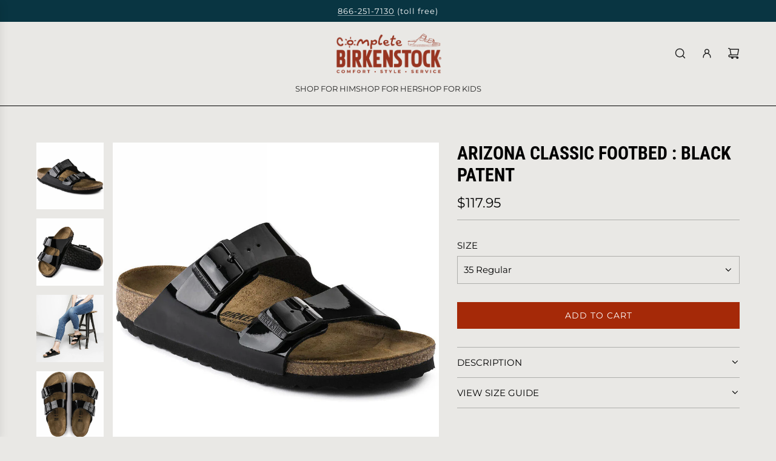

--- FILE ---
content_type: text/html; charset=utf-8
request_url: https://www.completebirkenstock.com/products/arizona-classic-footbed-black-patent
body_size: 25081
content:
<!doctype html>
<html class="no-js" lang="en">
<head>
  <!-- Basic page needs ================================================== -->
  <meta charset="utf-8"><meta http-equiv="X-UA-Compatible" content="IE=edge"><link rel="preconnect" href="https://fonts.shopifycdn.com" crossorigin><link href="//www.completebirkenstock.com/cdn/shop/t/25/assets/swiper-bundle.min.css?v=127370101718424465871734209825" rel="stylesheet" type="text/css" media="all" />
  <link href="//www.completebirkenstock.com/cdn/shop/t/25/assets/photoswipe.min.css?v=165459975419098386681734209825" rel="stylesheet" type="text/css" media="all" />
  <link href="//www.completebirkenstock.com/cdn/shop/t/25/assets/theme.min.css?v=120746655097659918141734209825" rel="stylesheet" type="text/css" media="all" />
  <link href="//www.completebirkenstock.com/cdn/shop/t/25/assets/custom.css?v=55953848126709063251734209825" rel="stylesheet" type="text/css" media="all" />

  
    <link rel="shortcut icon" href="//www.completebirkenstock.com/cdn/shop/files/foot_favicon_2.png?crop=center&height=180&v=1653791190&width=180" type="image/png">
    <link rel="apple-touch-icon" sizes="180x180" href="//www.completebirkenstock.com/cdn/shop/files/foot_favicon_2.png?crop=center&height=180&v=1653791190&width=180">
    <link rel="apple-touch-icon-precomposed" sizes="180x180" href="//www.completebirkenstock.com/cdn/shop/files/foot_favicon_2.png?crop=center&height=180&v=1653791190&width=180">
    <link rel="icon" type="image/png" sizes="32x32" href="//www.completebirkenstock.com/cdn/shop/files/foot_favicon_2.png?crop=center&height=32&v=1653791190&width=32">
    <link rel="icon" type="image/png" sizes="194x194" href="//www.completebirkenstock.com/cdn/shop/files/foot_favicon_2.png?crop=center&height=194&v=1653791190&width=194">
    <link rel="icon" type="image/png" sizes="192x192" href="//www.completebirkenstock.com/cdn/shop/files/foot_favicon_2.png?crop=center&height=192&v=1653791190&width=192">
    <link rel="icon" type="image/png" sizes="16x16" href="//www.completebirkenstock.com/cdn/shop/files/foot_favicon_2.png?crop=center&height=16&v=1653791190&width=16">
  

    <link rel="preload" as="font" href="//www.completebirkenstock.com/cdn/fonts/roboto_condensed/robotocondensed_n7.0c73a613503672be244d2f29ab6ddd3fc3cc69ae.woff2" type="font/woff2" crossorigin>
    

    <link rel="preload" as="font" href="//www.completebirkenstock.com/cdn/fonts/montserrat/montserrat_n4.81949fa0ac9fd2021e16436151e8eaa539321637.woff2" type="font/woff2" crossorigin>
    
<!-- Title and description ================================================== -->
  <title>
    Arizona Classic Footbed : Black Patent &ndash; Complete Birkenstock
  </title>

  
    <meta name="description" content="This original Birkenstock sandal celebrates 50 years of foot health. Now available in many different colors, patterns and materials, you can express your individual style in comfort with this iconic sandal.  The two fully adjustable straps provide security while the original cork footbed molds to your feet and gives un">
  

  <!-- Helpers ================================================== -->
  <!-- /snippets/social-meta-tags.liquid -->


<meta property="og:site_name" content="Complete Birkenstock">
<meta property="og:url" content="https://www.completebirkenstock.com/products/arizona-classic-footbed-black-patent">
<meta property="og:title" content="Arizona Classic Footbed : Black Patent">
<meta property="og:type" content="product">
<meta property="og:description" content="This original Birkenstock sandal celebrates 50 years of foot health. Now available in many different colors, patterns and materials, you can express your individual style in comfort with this iconic sandal.  The two fully adjustable straps provide security while the original cork footbed molds to your feet and gives un">

  <meta property="og:price:amount" content="117.95">
  <meta property="og:price:currency" content="USD">

<meta property="og:image" content="http://www.completebirkenstock.com/cdn/shop/products/1005292.jpg?v=1678207587"><meta property="og:image" content="http://www.completebirkenstock.com/cdn/shop/products/1005292_sole.jpg?v=1678207598"><meta property="og:image" content="http://www.completebirkenstock.com/cdn/shop/products/1005292_f_look_f.jpg?v=1678207598">
<meta property="og:image:alt" content="Arizona Classic Footbed : Black Patent"><meta property="og:image:alt" content="Arizona Classic Footbed : Black Patent"><meta property="og:image:alt" content="Arizona Classic Footbed : Black Patent">
<meta property="og:image:secure_url" content="https://www.completebirkenstock.com/cdn/shop/products/1005292.jpg?v=1678207587"><meta property="og:image:secure_url" content="https://www.completebirkenstock.com/cdn/shop/products/1005292_sole.jpg?v=1678207598"><meta property="og:image:secure_url" content="https://www.completebirkenstock.com/cdn/shop/products/1005292_f_look_f.jpg?v=1678207598">


<meta name="x:card" content="summary_large_image">
<meta name="x:title" content="Arizona Classic Footbed : Black Patent">
<meta name="x:description" content="This original Birkenstock sandal celebrates 50 years of foot health. Now available in many different colors, patterns and materials, you can express your individual style in comfort with this iconic sandal.  The two fully adjustable straps provide security while the original cork footbed molds to your feet and gives un">

  <link rel="canonical" href="https://www.completebirkenstock.com/products/arizona-classic-footbed-black-patent"/>
  <meta name="viewport" content="width=device-width, initial-scale=1, shrink-to-fit=no">
  <meta name="theme-color" content="#000000">

  <!-- CSS ================================================== -->
  <style>
/*============================================================================
  #Typography
==============================================================================*/






@font-face {
  font-family: "Roboto Condensed";
  font-weight: 700;
  font-style: normal;
  font-display: swap;
  src: url("//www.completebirkenstock.com/cdn/fonts/roboto_condensed/robotocondensed_n7.0c73a613503672be244d2f29ab6ddd3fc3cc69ae.woff2") format("woff2"),
       url("//www.completebirkenstock.com/cdn/fonts/roboto_condensed/robotocondensed_n7.ef6ece86ba55f49c27c4904a493c283a40f3a66e.woff") format("woff");
}

@font-face {
  font-family: Montserrat;
  font-weight: 400;
  font-style: normal;
  font-display: swap;
  src: url("//www.completebirkenstock.com/cdn/fonts/montserrat/montserrat_n4.81949fa0ac9fd2021e16436151e8eaa539321637.woff2") format("woff2"),
       url("//www.completebirkenstock.com/cdn/fonts/montserrat/montserrat_n4.a6c632ca7b62da89c3594789ba828388aac693fe.woff") format("woff");
}


  @font-face {
  font-family: "Roboto Condensed";
  font-weight: 900;
  font-style: normal;
  font-display: swap;
  src: url("//www.completebirkenstock.com/cdn/fonts/roboto_condensed/robotocondensed_n9.2b6d3562288db33acd2d1dd7f3b49bae17bf8c2a.woff2") format("woff2"),
       url("//www.completebirkenstock.com/cdn/fonts/roboto_condensed/robotocondensed_n9.2ac019136325b074bf3010b35c1b65b3b5a99a3f.woff") format("woff");
}




  @font-face {
  font-family: Montserrat;
  font-weight: 700;
  font-style: normal;
  font-display: swap;
  src: url("//www.completebirkenstock.com/cdn/fonts/montserrat/montserrat_n7.3c434e22befd5c18a6b4afadb1e3d77c128c7939.woff2") format("woff2"),
       url("//www.completebirkenstock.com/cdn/fonts/montserrat/montserrat_n7.5d9fa6e2cae713c8fb539a9876489d86207fe957.woff") format("woff");
}




  @font-face {
  font-family: Montserrat;
  font-weight: 400;
  font-style: italic;
  font-display: swap;
  src: url("//www.completebirkenstock.com/cdn/fonts/montserrat/montserrat_i4.5a4ea298b4789e064f62a29aafc18d41f09ae59b.woff2") format("woff2"),
       url("//www.completebirkenstock.com/cdn/fonts/montserrat/montserrat_i4.072b5869c5e0ed5b9d2021e4c2af132e16681ad2.woff") format("woff");
}




  @font-face {
  font-family: Montserrat;
  font-weight: 700;
  font-style: italic;
  font-display: swap;
  src: url("//www.completebirkenstock.com/cdn/fonts/montserrat/montserrat_i7.a0d4a463df4f146567d871890ffb3c80408e7732.woff2") format("woff2"),
       url("//www.completebirkenstock.com/cdn/fonts/montserrat/montserrat_i7.f6ec9f2a0681acc6f8152c40921d2a4d2e1a2c78.woff") format("woff");
}









/*============================================================================
  #General Variables
==============================================================================*/

:root {

  --font-weight-normal: 400;
  --font-weight-bold: 700;
  --font-weight-header-bold: 900;

  --header-font-stack: "Roboto Condensed", sans-serif;
  --header-font-weight: 700;
  --header-font-style: normal;
  --header-text-size: 30;
  --header-text-size-px: 30px;
  --header-mobile-text-size-px: 22px;

  --header-font-case: uppercase;
  --header-font-size: 13;
  --header-font-size-px: 13px;

  --heading-spacing: 0.0em;
  --heading-line-height: 1.2;
  --heading-font-case: uppercase;
  --heading-font-stack: FontDrop;

  --body-font-stack: Montserrat, sans-serif;
  --body-font-weight: 400;
  --body-font-style: normal;

  --button-font-stack: Montserrat, sans-serif;
  --button-font-weight: 400;
  --button-font-style: normal;

  --label-font-stack: Montserrat, sans-serif;
  --label-font-weight: 400;
  --label-font-style: normal;
  --label-font-case: uppercase;
  --label-spacing: 0px;

  --navigation-font-stack: Montserrat, sans-serif;
  --navigation-font-weight: 400;
  --navigation-font-style: normal;
  --navigation-font-letter-spacing: normal;

  --base-font-size-int: 15;
  --base-font-size: 15px;

  --body-font-size-12-to-em: 0.8em;
  --body-font-size-16-to-em: 1.07em;
  --body-font-size-22-to-em: 1.47em;
  --body-font-size-28-to-em: 1.87em;
  --body-font-size-36-to-em: 2.4em;

  /* Heading Sizes */

  
  --h1-size: 38px;
  --h2-size: 30px;
  --h3-size: 26px;
  --h4-size: 23px;
  --h5-size: 19px;
  --h6-size: 16px;

  --sale-badge-color: #a52908;
  --sold-out-badge-color: #494949;
  --custom-badge-color: #494949;
  --preorder-badge-color: #494949;
  --badge-font-color: #ffffff;

  --primary-btn-text-color: #ffffff;
  --primary-btn-text-color-opacity50: rgba(255, 255, 255, 0.5);
  --primary-btn-bg-color: #242424;
  --primary-btn-bg-color-opacity50: rgba(36, 36, 36, 0.5);

  --button-text-case: uppercase;
  --button-font-size: 14;
  --button-font-size-px: 14px;
  --button-text-spacing-px: 1px;

  
    --text-line-clamp: none;
  

  

  --text-color: #000000;
  --text-color-lighten5: #0d0d0d;
  --text-color-lighten70: #b3b3b3;
  --text-color-transparent05: rgba(0, 0, 0, 0.05);
  --text-color-transparent10: rgba(0, 0, 0, 0.1);
  --text-color-transparent15: rgba(0, 0, 0, 0.15);
  --text-color-transparent25: rgba(0, 0, 0, 0.25);
  --text-color-transparent30: rgba(0, 0, 0, 0.3);
  --text-color-transparent40: rgba(0, 0, 0, 0.4);
  --text-color-transparent50: rgba(0, 0, 0, 0.5);
  --text-color-transparent5: rgba(0, 0, 0, 0.5);
  --text-color-transparent6: rgba(0, 0, 0, 0.6);
  --text-color-transparent7: rgba(0, 0, 0, 0.7);
  --text-color-transparent8: rgba(0, 0, 0, 0.8);

  
    --heading-xl-font-size: 28px;
    --heading-l-font-size: 22px;
    --subheading-font-size: 20px;
  

  
    --small-body-font-size: 12px;
  

  --link-color: #000000;
  --on-sale-color: #a52908;

  --body-color: #e9e8e5;
  --body-color-darken10: #d2d0c9;
  --body-color-transparent00: rgba(233, 232, 229, 0);
  --body-color-transparent50: rgba(233, 232, 229, 0.5);
  --body-color-transparent90: rgba(233, 232, 229, 0.9);

  --body-secondary-color: #ffffff;
  --body-secondary-color-transparent00: rgba(255, 255, 255, 0);
  --body-secondary-color-darken05: #f2f2f2;

  --color-primary-background: #e9e8e5;
  --color-primary-background-rgb: 233, 232, 229;
  --color-secondary-background: #ffffff;

  --border-color: rgba(0, 0, 0, 0.25);
  --link-border-color: rgba(0, 0, 0, 0.5);
  --border-color-darken10: #000000;

  --header-color: #e9e8e5;
  --header-color-darken5: #dddcd7;

  --header-border-color: #000000;

  --announcement-text-size: 13px;
  --announcement-text-spacing: 1px;

  --logo-font-size: 20px;

  --overlay-header-text-color: #FFFFFF;
  --nav-text-color: #242424;
  --nav-text-color-transparent10: rgba(36, 36, 36, 0.1);
  --nav-text-color-transparent30: rgba(36, 36, 36, 0.3);
  --nav-text-hover: #494949;

  --color-scheme-light-background: #e9e8e5;
  --color-scheme-light-background-transparent50: rgba(233, 232, 229, 0.5);
  --color-scheme-light-background-lighten5: #f5f4f3;
  --color-scheme-light-background-rgb: 233, 232, 229;
  --color-scheme-light-text: #000000;
  --color-scheme-light-text-transparent10: rgba(0, 0, 0, 0.1);
  --color-scheme-light-text-transparent25: rgba(0, 0, 0, 0.25);
  --color-scheme-light-text-transparent40: rgba(0, 0, 0, 0.4);
  --color-scheme-light-text-transparent50: rgba(0, 0, 0, 0.5);
  --color-scheme-light-text-transparent60: rgba(0, 0, 0, 0.6);

  --color-scheme-feature-background: #e9e8e5;
  --color-scheme-feature-background-transparent50: rgba(233, 232, 229, 0.5);
  --color-scheme-feature-background-lighten5: #f5f4f3;
  --color-scheme-feature-background-rgb: 233, 232, 229;
  --color-scheme-feature-text: #000000;
  --color-scheme-feature-text-transparent10: rgba(0, 0, 0, 0.1);
  --color-scheme-feature-text-transparent25: rgba(0, 0, 0, 0.25);
  --color-scheme-feature-text-transparent40: rgba(0, 0, 0, 0.4);
  --color-scheme-feature-text-transparent50: rgba(0, 0, 0, 0.5);
  --color-scheme-feature-text-transparent60: rgba(0, 0, 0, 0.6);

  --homepage-sections-accent-secondary-color-transparent60: rgba(0, 0, 0, 0.6);

  --color-scheme-dark-background: #093642;
  --color-scheme-dark-background-transparent50: rgba(9, 54, 66, 0.5);
  --color-scheme-dark-background-rgb: 9, 54, 66;
  --color-scheme-dark-text: #ffffff;
  --color-scheme-dark-text-transparent10: rgba(255, 255, 255, 0.1);
  --color-scheme-dark-text-transparent25: rgba(255, 255, 255, 0.25);
  --color-scheme-dark-text-transparent40: rgba(255, 255, 255, 0.4);
  --color-scheme-dark-text-transparent50: rgba(255, 255, 255, 0.5);
  --color-scheme-dark-text-transparent60: rgba(255, 255, 255, 0.6);

  --filter-bg-color: rgba(0, 0, 0, 0.1);

  --menu-drawer-color: #ffffff;
  --menu-drawer-color-darken5: #f2f2f2;
  --menu-drawer-text-color: #242424;
  --menu-drawer-text-color-transparent10: rgba(36, 36, 36, 0.1);
  --menu-drawer-text-color-transparent30: rgba(36, 36, 36, 0.3);
  --menu-drawer-border-color: rgba(36, 36, 36, 0.25);
  --menu-drawer-text-hover-color: #494949;

  --cart-drawer-color: #e9e8e5;
  --cart-drawer-text-color: #000000;
  --cart-drawer-text-color-transparent10: rgba(0, 0, 0, 0.1);
  --cart-drawer-text-color-transparent25: rgba(0, 0, 0, 0.25);
  --cart-drawer-text-color-transparent40: rgba(0, 0, 0, 0.4);
  --cart-drawer-text-color-transparent50: rgba(0, 0, 0, 0.5);
  --cart-drawer-text-color-transparent70: rgba(0, 0, 0, 0.7);
  --cart-drawer-text-color-lighten10: #1a1a1a;
  --cart-drawer-border-color: rgba(0, 0, 0, 0.25);

  --fancybox-overlay: url('//www.completebirkenstock.com/cdn/shop/t/25/assets/fancybox_overlay.png?v=61793926319831825281734209825');

  --success-color: #28a745;
  --error-color: #DC3545;
  --warning-color: #EB9247;

  /* Shop Pay Installments variables */
  --color-body: #ffffff;
  --color-bg: #ffffff;

  /* Checkbox */
  --checkbox-size: 16px;
  --line-height-base: 1.6;
}
</style>

  <style data-shopify>
    *,
    *::before,
    *::after {
      box-sizing: inherit;
    }

    html {
      box-sizing: border-box;
      background-color: var(--body-color);
      height: 100%;
      margin: 0;
    }

    body {
      background-color: var(--body-color);
      min-height: 100%;
      margin: 0;
      display: grid;
      grid-template-rows: auto auto 1fr auto;
      grid-template-columns: 100%;
      overflow-x: hidden;
    }

    .sr-only {
      position: absolute;
      width: 1px;
      height: 1px;
      padding: 0;
      margin: -1px;
      overflow: hidden;
      clip: rect(0, 0, 0, 0);
      border: 0;
    }

    .sr-only-focusable:active, .sr-only-focusable:focus {
      position: static;
      width: auto;
      height: auto;
      margin: 0;
      overflow: visible;
      clip: auto;
    }
  </style>

  <!-- Header hook for plugins ================================================== -->
  <script>window.performance && window.performance.mark && window.performance.mark('shopify.content_for_header.start');</script><meta id="shopify-digital-wallet" name="shopify-digital-wallet" content="/15296893/digital_wallets/dialog">
<link rel="alternate" type="application/json+oembed" href="https://www.completebirkenstock.com/products/arizona-classic-footbed-black-patent.oembed">
<script async="async" src="/checkouts/internal/preloads.js?locale=en-US"></script>
<script id="shopify-features" type="application/json">{"accessToken":"daf05db7609cf0e6018bb5d26267532b","betas":["rich-media-storefront-analytics"],"domain":"www.completebirkenstock.com","predictiveSearch":true,"shopId":15296893,"locale":"en"}</script>
<script>var Shopify = Shopify || {};
Shopify.shop = "complete-birkenstock.myshopify.com";
Shopify.locale = "en";
Shopify.currency = {"active":"USD","rate":"1.0"};
Shopify.country = "US";
Shopify.theme = {"name":"Thevisiontech | Cart \u0026 Size | 14-12-2024","id":146964611323,"schema_name":"Capital","schema_version":"33.4.0","theme_store_id":812,"role":"main"};
Shopify.theme.handle = "null";
Shopify.theme.style = {"id":null,"handle":null};
Shopify.cdnHost = "www.completebirkenstock.com/cdn";
Shopify.routes = Shopify.routes || {};
Shopify.routes.root = "/";</script>
<script type="module">!function(o){(o.Shopify=o.Shopify||{}).modules=!0}(window);</script>
<script>!function(o){function n(){var o=[];function n(){o.push(Array.prototype.slice.apply(arguments))}return n.q=o,n}var t=o.Shopify=o.Shopify||{};t.loadFeatures=n(),t.autoloadFeatures=n()}(window);</script>
<script id="shop-js-analytics" type="application/json">{"pageType":"product"}</script>
<script defer="defer" async type="module" src="//www.completebirkenstock.com/cdn/shopifycloud/shop-js/modules/v2/client.init-shop-cart-sync_C5BV16lS.en.esm.js"></script>
<script defer="defer" async type="module" src="//www.completebirkenstock.com/cdn/shopifycloud/shop-js/modules/v2/chunk.common_CygWptCX.esm.js"></script>
<script type="module">
  await import("//www.completebirkenstock.com/cdn/shopifycloud/shop-js/modules/v2/client.init-shop-cart-sync_C5BV16lS.en.esm.js");
await import("//www.completebirkenstock.com/cdn/shopifycloud/shop-js/modules/v2/chunk.common_CygWptCX.esm.js");

  window.Shopify.SignInWithShop?.initShopCartSync?.({"fedCMEnabled":true,"windoidEnabled":true});

</script>
<script id="__st">var __st={"a":15296893,"offset":-21600,"reqid":"7aa67de3-17dc-42c1-b276-f42239d0a9a8-1768855030","pageurl":"www.completebirkenstock.com\/products\/arizona-classic-footbed-black-patent","u":"739575a5ea85","p":"product","rtyp":"product","rid":8068814930171};</script>
<script>window.ShopifyPaypalV4VisibilityTracking = true;</script>
<script id="captcha-bootstrap">!function(){'use strict';const t='contact',e='account',n='new_comment',o=[[t,t],['blogs',n],['comments',n],[t,'customer']],c=[[e,'customer_login'],[e,'guest_login'],[e,'recover_customer_password'],[e,'create_customer']],r=t=>t.map((([t,e])=>`form[action*='/${t}']:not([data-nocaptcha='true']) input[name='form_type'][value='${e}']`)).join(','),a=t=>()=>t?[...document.querySelectorAll(t)].map((t=>t.form)):[];function s(){const t=[...o],e=r(t);return a(e)}const i='password',u='form_key',d=['recaptcha-v3-token','g-recaptcha-response','h-captcha-response',i],f=()=>{try{return window.sessionStorage}catch{return}},m='__shopify_v',_=t=>t.elements[u];function p(t,e,n=!1){try{const o=window.sessionStorage,c=JSON.parse(o.getItem(e)),{data:r}=function(t){const{data:e,action:n}=t;return t[m]||n?{data:e,action:n}:{data:t,action:n}}(c);for(const[e,n]of Object.entries(r))t.elements[e]&&(t.elements[e].value=n);n&&o.removeItem(e)}catch(o){console.error('form repopulation failed',{error:o})}}const l='form_type',E='cptcha';function T(t){t.dataset[E]=!0}const w=window,h=w.document,L='Shopify',v='ce_forms',y='captcha';let A=!1;((t,e)=>{const n=(g='f06e6c50-85a8-45c8-87d0-21a2b65856fe',I='https://cdn.shopify.com/shopifycloud/storefront-forms-hcaptcha/ce_storefront_forms_captcha_hcaptcha.v1.5.2.iife.js',D={infoText:'Protected by hCaptcha',privacyText:'Privacy',termsText:'Terms'},(t,e,n)=>{const o=w[L][v],c=o.bindForm;if(c)return c(t,g,e,D).then(n);var r;o.q.push([[t,g,e,D],n]),r=I,A||(h.body.append(Object.assign(h.createElement('script'),{id:'captcha-provider',async:!0,src:r})),A=!0)});var g,I,D;w[L]=w[L]||{},w[L][v]=w[L][v]||{},w[L][v].q=[],w[L][y]=w[L][y]||{},w[L][y].protect=function(t,e){n(t,void 0,e),T(t)},Object.freeze(w[L][y]),function(t,e,n,w,h,L){const[v,y,A,g]=function(t,e,n){const i=e?o:[],u=t?c:[],d=[...i,...u],f=r(d),m=r(i),_=r(d.filter((([t,e])=>n.includes(e))));return[a(f),a(m),a(_),s()]}(w,h,L),I=t=>{const e=t.target;return e instanceof HTMLFormElement?e:e&&e.form},D=t=>v().includes(t);t.addEventListener('submit',(t=>{const e=I(t);if(!e)return;const n=D(e)&&!e.dataset.hcaptchaBound&&!e.dataset.recaptchaBound,o=_(e),c=g().includes(e)&&(!o||!o.value);(n||c)&&t.preventDefault(),c&&!n&&(function(t){try{if(!f())return;!function(t){const e=f();if(!e)return;const n=_(t);if(!n)return;const o=n.value;o&&e.removeItem(o)}(t);const e=Array.from(Array(32),(()=>Math.random().toString(36)[2])).join('');!function(t,e){_(t)||t.append(Object.assign(document.createElement('input'),{type:'hidden',name:u})),t.elements[u].value=e}(t,e),function(t,e){const n=f();if(!n)return;const o=[...t.querySelectorAll(`input[type='${i}']`)].map((({name:t})=>t)),c=[...d,...o],r={};for(const[a,s]of new FormData(t).entries())c.includes(a)||(r[a]=s);n.setItem(e,JSON.stringify({[m]:1,action:t.action,data:r}))}(t,e)}catch(e){console.error('failed to persist form',e)}}(e),e.submit())}));const S=(t,e)=>{t&&!t.dataset[E]&&(n(t,e.some((e=>e===t))),T(t))};for(const o of['focusin','change'])t.addEventListener(o,(t=>{const e=I(t);D(e)&&S(e,y())}));const B=e.get('form_key'),M=e.get(l),P=B&&M;t.addEventListener('DOMContentLoaded',(()=>{const t=y();if(P)for(const e of t)e.elements[l].value===M&&p(e,B);[...new Set([...A(),...v().filter((t=>'true'===t.dataset.shopifyCaptcha))])].forEach((e=>S(e,t)))}))}(h,new URLSearchParams(w.location.search),n,t,e,['guest_login'])})(!0,!0)}();</script>
<script integrity="sha256-4kQ18oKyAcykRKYeNunJcIwy7WH5gtpwJnB7kiuLZ1E=" data-source-attribution="shopify.loadfeatures" defer="defer" src="//www.completebirkenstock.com/cdn/shopifycloud/storefront/assets/storefront/load_feature-a0a9edcb.js" crossorigin="anonymous"></script>
<script data-source-attribution="shopify.dynamic_checkout.dynamic.init">var Shopify=Shopify||{};Shopify.PaymentButton=Shopify.PaymentButton||{isStorefrontPortableWallets:!0,init:function(){window.Shopify.PaymentButton.init=function(){};var t=document.createElement("script");t.src="https://www.completebirkenstock.com/cdn/shopifycloud/portable-wallets/latest/portable-wallets.en.js",t.type="module",document.head.appendChild(t)}};
</script>
<script data-source-attribution="shopify.dynamic_checkout.buyer_consent">
  function portableWalletsHideBuyerConsent(e){var t=document.getElementById("shopify-buyer-consent"),n=document.getElementById("shopify-subscription-policy-button");t&&n&&(t.classList.add("hidden"),t.setAttribute("aria-hidden","true"),n.removeEventListener("click",e))}function portableWalletsShowBuyerConsent(e){var t=document.getElementById("shopify-buyer-consent"),n=document.getElementById("shopify-subscription-policy-button");t&&n&&(t.classList.remove("hidden"),t.removeAttribute("aria-hidden"),n.addEventListener("click",e))}window.Shopify?.PaymentButton&&(window.Shopify.PaymentButton.hideBuyerConsent=portableWalletsHideBuyerConsent,window.Shopify.PaymentButton.showBuyerConsent=portableWalletsShowBuyerConsent);
</script>
<script data-source-attribution="shopify.dynamic_checkout.cart.bootstrap">document.addEventListener("DOMContentLoaded",(function(){function t(){return document.querySelector("shopify-accelerated-checkout-cart, shopify-accelerated-checkout")}if(t())Shopify.PaymentButton.init();else{new MutationObserver((function(e,n){t()&&(Shopify.PaymentButton.init(),n.disconnect())})).observe(document.body,{childList:!0,subtree:!0})}}));
</script>

<script>window.performance && window.performance.mark && window.performance.mark('shopify.content_for_header.end');</script>

  <script defer src="//www.completebirkenstock.com/cdn/shop/t/25/assets/eventBus.js?v=100401504747444416941734209825"></script>

  <script type="text/javascript">
		window.wetheme = {
			name: 'Flow',
			webcomponentRegistry: {
        registry: {},
				checkScriptLoaded: function(key) {
					return window.wetheme.webcomponentRegistry.registry[key] ? true : false
				},
        register: function(registration) {
            if(!window.wetheme.webcomponentRegistry.checkScriptLoaded(registration.key)) {
              window.wetheme.webcomponentRegistry.registry[registration.key] = registration
            }
        }
      }
    };
	</script>

  

  

  <script>document.documentElement.className = document.documentElement.className.replace('no-js', 'js');</script>
<link href="https://monorail-edge.shopifysvc.com" rel="dns-prefetch">
<script>(function(){if ("sendBeacon" in navigator && "performance" in window) {try {var session_token_from_headers = performance.getEntriesByType('navigation')[0].serverTiming.find(x => x.name == '_s').description;} catch {var session_token_from_headers = undefined;}var session_cookie_matches = document.cookie.match(/_shopify_s=([^;]*)/);var session_token_from_cookie = session_cookie_matches && session_cookie_matches.length === 2 ? session_cookie_matches[1] : "";var session_token = session_token_from_headers || session_token_from_cookie || "";function handle_abandonment_event(e) {var entries = performance.getEntries().filter(function(entry) {return /monorail-edge.shopifysvc.com/.test(entry.name);});if (!window.abandonment_tracked && entries.length === 0) {window.abandonment_tracked = true;var currentMs = Date.now();var navigation_start = performance.timing.navigationStart;var payload = {shop_id: 15296893,url: window.location.href,navigation_start,duration: currentMs - navigation_start,session_token,page_type: "product"};window.navigator.sendBeacon("https://monorail-edge.shopifysvc.com/v1/produce", JSON.stringify({schema_id: "online_store_buyer_site_abandonment/1.1",payload: payload,metadata: {event_created_at_ms: currentMs,event_sent_at_ms: currentMs}}));}}window.addEventListener('pagehide', handle_abandonment_event);}}());</script>
<script id="web-pixels-manager-setup">(function e(e,d,r,n,o){if(void 0===o&&(o={}),!Boolean(null===(a=null===(i=window.Shopify)||void 0===i?void 0:i.analytics)||void 0===a?void 0:a.replayQueue)){var i,a;window.Shopify=window.Shopify||{};var t=window.Shopify;t.analytics=t.analytics||{};var s=t.analytics;s.replayQueue=[],s.publish=function(e,d,r){return s.replayQueue.push([e,d,r]),!0};try{self.performance.mark("wpm:start")}catch(e){}var l=function(){var e={modern:/Edge?\/(1{2}[4-9]|1[2-9]\d|[2-9]\d{2}|\d{4,})\.\d+(\.\d+|)|Firefox\/(1{2}[4-9]|1[2-9]\d|[2-9]\d{2}|\d{4,})\.\d+(\.\d+|)|Chrom(ium|e)\/(9{2}|\d{3,})\.\d+(\.\d+|)|(Maci|X1{2}).+ Version\/(15\.\d+|(1[6-9]|[2-9]\d|\d{3,})\.\d+)([,.]\d+|)( \(\w+\)|)( Mobile\/\w+|) Safari\/|Chrome.+OPR\/(9{2}|\d{3,})\.\d+\.\d+|(CPU[ +]OS|iPhone[ +]OS|CPU[ +]iPhone|CPU IPhone OS|CPU iPad OS)[ +]+(15[._]\d+|(1[6-9]|[2-9]\d|\d{3,})[._]\d+)([._]\d+|)|Android:?[ /-](13[3-9]|1[4-9]\d|[2-9]\d{2}|\d{4,})(\.\d+|)(\.\d+|)|Android.+Firefox\/(13[5-9]|1[4-9]\d|[2-9]\d{2}|\d{4,})\.\d+(\.\d+|)|Android.+Chrom(ium|e)\/(13[3-9]|1[4-9]\d|[2-9]\d{2}|\d{4,})\.\d+(\.\d+|)|SamsungBrowser\/([2-9]\d|\d{3,})\.\d+/,legacy:/Edge?\/(1[6-9]|[2-9]\d|\d{3,})\.\d+(\.\d+|)|Firefox\/(5[4-9]|[6-9]\d|\d{3,})\.\d+(\.\d+|)|Chrom(ium|e)\/(5[1-9]|[6-9]\d|\d{3,})\.\d+(\.\d+|)([\d.]+$|.*Safari\/(?![\d.]+ Edge\/[\d.]+$))|(Maci|X1{2}).+ Version\/(10\.\d+|(1[1-9]|[2-9]\d|\d{3,})\.\d+)([,.]\d+|)( \(\w+\)|)( Mobile\/\w+|) Safari\/|Chrome.+OPR\/(3[89]|[4-9]\d|\d{3,})\.\d+\.\d+|(CPU[ +]OS|iPhone[ +]OS|CPU[ +]iPhone|CPU IPhone OS|CPU iPad OS)[ +]+(10[._]\d+|(1[1-9]|[2-9]\d|\d{3,})[._]\d+)([._]\d+|)|Android:?[ /-](13[3-9]|1[4-9]\d|[2-9]\d{2}|\d{4,})(\.\d+|)(\.\d+|)|Mobile Safari.+OPR\/([89]\d|\d{3,})\.\d+\.\d+|Android.+Firefox\/(13[5-9]|1[4-9]\d|[2-9]\d{2}|\d{4,})\.\d+(\.\d+|)|Android.+Chrom(ium|e)\/(13[3-9]|1[4-9]\d|[2-9]\d{2}|\d{4,})\.\d+(\.\d+|)|Android.+(UC? ?Browser|UCWEB|U3)[ /]?(15\.([5-9]|\d{2,})|(1[6-9]|[2-9]\d|\d{3,})\.\d+)\.\d+|SamsungBrowser\/(5\.\d+|([6-9]|\d{2,})\.\d+)|Android.+MQ{2}Browser\/(14(\.(9|\d{2,})|)|(1[5-9]|[2-9]\d|\d{3,})(\.\d+|))(\.\d+|)|K[Aa][Ii]OS\/(3\.\d+|([4-9]|\d{2,})\.\d+)(\.\d+|)/},d=e.modern,r=e.legacy,n=navigator.userAgent;return n.match(d)?"modern":n.match(r)?"legacy":"unknown"}(),u="modern"===l?"modern":"legacy",c=(null!=n?n:{modern:"",legacy:""})[u],f=function(e){return[e.baseUrl,"/wpm","/b",e.hashVersion,"modern"===e.buildTarget?"m":"l",".js"].join("")}({baseUrl:d,hashVersion:r,buildTarget:u}),m=function(e){var d=e.version,r=e.bundleTarget,n=e.surface,o=e.pageUrl,i=e.monorailEndpoint;return{emit:function(e){var a=e.status,t=e.errorMsg,s=(new Date).getTime(),l=JSON.stringify({metadata:{event_sent_at_ms:s},events:[{schema_id:"web_pixels_manager_load/3.1",payload:{version:d,bundle_target:r,page_url:o,status:a,surface:n,error_msg:t},metadata:{event_created_at_ms:s}}]});if(!i)return console&&console.warn&&console.warn("[Web Pixels Manager] No Monorail endpoint provided, skipping logging."),!1;try{return self.navigator.sendBeacon.bind(self.navigator)(i,l)}catch(e){}var u=new XMLHttpRequest;try{return u.open("POST",i,!0),u.setRequestHeader("Content-Type","text/plain"),u.send(l),!0}catch(e){return console&&console.warn&&console.warn("[Web Pixels Manager] Got an unhandled error while logging to Monorail."),!1}}}}({version:r,bundleTarget:l,surface:e.surface,pageUrl:self.location.href,monorailEndpoint:e.monorailEndpoint});try{o.browserTarget=l,function(e){var d=e.src,r=e.async,n=void 0===r||r,o=e.onload,i=e.onerror,a=e.sri,t=e.scriptDataAttributes,s=void 0===t?{}:t,l=document.createElement("script"),u=document.querySelector("head"),c=document.querySelector("body");if(l.async=n,l.src=d,a&&(l.integrity=a,l.crossOrigin="anonymous"),s)for(var f in s)if(Object.prototype.hasOwnProperty.call(s,f))try{l.dataset[f]=s[f]}catch(e){}if(o&&l.addEventListener("load",o),i&&l.addEventListener("error",i),u)u.appendChild(l);else{if(!c)throw new Error("Did not find a head or body element to append the script");c.appendChild(l)}}({src:f,async:!0,onload:function(){if(!function(){var e,d;return Boolean(null===(d=null===(e=window.Shopify)||void 0===e?void 0:e.analytics)||void 0===d?void 0:d.initialized)}()){var d=window.webPixelsManager.init(e)||void 0;if(d){var r=window.Shopify.analytics;r.replayQueue.forEach((function(e){var r=e[0],n=e[1],o=e[2];d.publishCustomEvent(r,n,o)})),r.replayQueue=[],r.publish=d.publishCustomEvent,r.visitor=d.visitor,r.initialized=!0}}},onerror:function(){return m.emit({status:"failed",errorMsg:"".concat(f," has failed to load")})},sri:function(e){var d=/^sha384-[A-Za-z0-9+/=]+$/;return"string"==typeof e&&d.test(e)}(c)?c:"",scriptDataAttributes:o}),m.emit({status:"loading"})}catch(e){m.emit({status:"failed",errorMsg:(null==e?void 0:e.message)||"Unknown error"})}}})({shopId: 15296893,storefrontBaseUrl: "https://www.completebirkenstock.com",extensionsBaseUrl: "https://extensions.shopifycdn.com/cdn/shopifycloud/web-pixels-manager",monorailEndpoint: "https://monorail-edge.shopifysvc.com/unstable/produce_batch",surface: "storefront-renderer",enabledBetaFlags: ["2dca8a86"],webPixelsConfigList: [{"id":"shopify-app-pixel","configuration":"{}","eventPayloadVersion":"v1","runtimeContext":"STRICT","scriptVersion":"0450","apiClientId":"shopify-pixel","type":"APP","privacyPurposes":["ANALYTICS","MARKETING"]},{"id":"shopify-custom-pixel","eventPayloadVersion":"v1","runtimeContext":"LAX","scriptVersion":"0450","apiClientId":"shopify-pixel","type":"CUSTOM","privacyPurposes":["ANALYTICS","MARKETING"]}],isMerchantRequest: false,initData: {"shop":{"name":"Complete Birkenstock","paymentSettings":{"currencyCode":"USD"},"myshopifyDomain":"complete-birkenstock.myshopify.com","countryCode":"US","storefrontUrl":"https:\/\/www.completebirkenstock.com"},"customer":null,"cart":null,"checkout":null,"productVariants":[{"price":{"amount":117.95,"currencyCode":"USD"},"product":{"title":"Arizona Classic Footbed : Black Patent","vendor":"Complete Birkenstock","id":"8068814930171","untranslatedTitle":"Arizona Classic Footbed : Black Patent","url":"\/products\/arizona-classic-footbed-black-patent","type":""},"id":"44777288302843","image":{"src":"\/\/www.completebirkenstock.com\/cdn\/shop\/products\/1005292.jpg?v=1678207587"},"sku":"1005292","title":"35 Narrow","untranslatedTitle":"35 Narrow"},{"price":{"amount":117.95,"currencyCode":"USD"},"product":{"title":"Arizona Classic Footbed : Black Patent","vendor":"Complete Birkenstock","id":"8068814930171","untranslatedTitle":"Arizona Classic Footbed : Black Patent","url":"\/products\/arizona-classic-footbed-black-patent","type":""},"id":"44777250095355","image":{"src":"\/\/www.completebirkenstock.com\/cdn\/shop\/products\/1005292.jpg?v=1678207587"},"sku":"1005291","title":"35 Regular","untranslatedTitle":"35 Regular"},{"price":{"amount":117.95,"currencyCode":"USD"},"product":{"title":"Arizona Classic Footbed : Black Patent","vendor":"Complete Birkenstock","id":"8068814930171","untranslatedTitle":"Arizona Classic Footbed : Black Patent","url":"\/products\/arizona-classic-footbed-black-patent","type":""},"id":"44431333490939","image":{"src":"\/\/www.completebirkenstock.com\/cdn\/shop\/products\/1005292.jpg?v=1678207587"},"sku":"1005292","title":"36 Narrow","untranslatedTitle":"36 Narrow"},{"price":{"amount":117.95,"currencyCode":"USD"},"product":{"title":"Arizona Classic Footbed : Black Patent","vendor":"Complete Birkenstock","id":"8068814930171","untranslatedTitle":"Arizona Classic Footbed : Black Patent","url":"\/products\/arizona-classic-footbed-black-patent","type":""},"id":"44777250160891","image":{"src":"\/\/www.completebirkenstock.com\/cdn\/shop\/products\/1005292.jpg?v=1678207587"},"sku":"1005291","title":"36 Regular","untranslatedTitle":"36 Regular"},{"price":{"amount":117.95,"currencyCode":"USD"},"product":{"title":"Arizona Classic Footbed : Black Patent","vendor":"Complete Birkenstock","id":"8068814930171","untranslatedTitle":"Arizona Classic Footbed : Black Patent","url":"\/products\/arizona-classic-footbed-black-patent","type":""},"id":"44431333556475","image":{"src":"\/\/www.completebirkenstock.com\/cdn\/shop\/products\/1005292.jpg?v=1678207587"},"sku":"1005292","title":"37 Narrow","untranslatedTitle":"37 Narrow"},{"price":{"amount":117.95,"currencyCode":"USD"},"product":{"title":"Arizona Classic Footbed : Black Patent","vendor":"Complete Birkenstock","id":"8068814930171","untranslatedTitle":"Arizona Classic Footbed : Black Patent","url":"\/products\/arizona-classic-footbed-black-patent","type":""},"id":"44777250390267","image":{"src":"\/\/www.completebirkenstock.com\/cdn\/shop\/products\/1005292.jpg?v=1678207587"},"sku":"1005291","title":"37 Regular","untranslatedTitle":"37 Regular"},{"price":{"amount":117.95,"currencyCode":"USD"},"product":{"title":"Arizona Classic Footbed : Black Patent","vendor":"Complete Birkenstock","id":"8068814930171","untranslatedTitle":"Arizona Classic Footbed : Black Patent","url":"\/products\/arizona-classic-footbed-black-patent","type":""},"id":"44431333622011","image":{"src":"\/\/www.completebirkenstock.com\/cdn\/shop\/products\/1005292.jpg?v=1678207587"},"sku":"1005292","title":"38 Narrow","untranslatedTitle":"38 Narrow"},{"price":{"amount":117.95,"currencyCode":"USD"},"product":{"title":"Arizona Classic Footbed : Black Patent","vendor":"Complete Birkenstock","id":"8068814930171","untranslatedTitle":"Arizona Classic Footbed : Black Patent","url":"\/products\/arizona-classic-footbed-black-patent","type":""},"id":"44777250423035","image":{"src":"\/\/www.completebirkenstock.com\/cdn\/shop\/products\/1005292.jpg?v=1678207587"},"sku":"1005291","title":"38 Regular","untranslatedTitle":"38 Regular"},{"price":{"amount":117.95,"currencyCode":"USD"},"product":{"title":"Arizona Classic Footbed : Black Patent","vendor":"Complete Birkenstock","id":"8068814930171","untranslatedTitle":"Arizona Classic Footbed : Black Patent","url":"\/products\/arizona-classic-footbed-black-patent","type":""},"id":"44431333687547","image":{"src":"\/\/www.completebirkenstock.com\/cdn\/shop\/products\/1005292.jpg?v=1678207587"},"sku":"1005292","title":"39 Narrow","untranslatedTitle":"39 Narrow"},{"price":{"amount":117.95,"currencyCode":"USD"},"product":{"title":"Arizona Classic Footbed : Black Patent","vendor":"Complete Birkenstock","id":"8068814930171","untranslatedTitle":"Arizona Classic Footbed : Black Patent","url":"\/products\/arizona-classic-footbed-black-patent","type":""},"id":"44777250455803","image":{"src":"\/\/www.completebirkenstock.com\/cdn\/shop\/products\/1005292.jpg?v=1678207587"},"sku":"1005291","title":"39 Regular","untranslatedTitle":"39 Regular"},{"price":{"amount":117.95,"currencyCode":"USD"},"product":{"title":"Arizona Classic Footbed : Black Patent","vendor":"Complete Birkenstock","id":"8068814930171","untranslatedTitle":"Arizona Classic Footbed : Black Patent","url":"\/products\/arizona-classic-footbed-black-patent","type":""},"id":"44431333753083","image":{"src":"\/\/www.completebirkenstock.com\/cdn\/shop\/products\/1005292.jpg?v=1678207587"},"sku":"1005292","title":"40 Narrow","untranslatedTitle":"40 Narrow"},{"price":{"amount":117.95,"currencyCode":"USD"},"product":{"title":"Arizona Classic Footbed : Black Patent","vendor":"Complete Birkenstock","id":"8068814930171","untranslatedTitle":"Arizona Classic Footbed : Black Patent","url":"\/products\/arizona-classic-footbed-black-patent","type":""},"id":"44777286697211","image":{"src":"\/\/www.completebirkenstock.com\/cdn\/shop\/products\/1005292.jpg?v=1678207587"},"sku":"1005291","title":"40 Regular","untranslatedTitle":"40 Regular"},{"price":{"amount":117.95,"currencyCode":"USD"},"product":{"title":"Arizona Classic Footbed : Black Patent","vendor":"Complete Birkenstock","id":"8068814930171","untranslatedTitle":"Arizona Classic Footbed : Black Patent","url":"\/products\/arizona-classic-footbed-black-patent","type":""},"id":"44431333818619","image":{"src":"\/\/www.completebirkenstock.com\/cdn\/shop\/products\/1005292.jpg?v=1678207587"},"sku":"1005292","title":"41 Narrow","untranslatedTitle":"41 Narrow"},{"price":{"amount":117.95,"currencyCode":"USD"},"product":{"title":"Arizona Classic Footbed : Black Patent","vendor":"Complete Birkenstock","id":"8068814930171","untranslatedTitle":"Arizona Classic Footbed : Black Patent","url":"\/products\/arizona-classic-footbed-black-patent","type":""},"id":"44777286729979","image":{"src":"\/\/www.completebirkenstock.com\/cdn\/shop\/products\/1005292.jpg?v=1678207587"},"sku":"1005291","title":"41 Regular","untranslatedTitle":"41 Regular"},{"price":{"amount":117.95,"currencyCode":"USD"},"product":{"title":"Arizona Classic Footbed : Black Patent","vendor":"Complete Birkenstock","id":"8068814930171","untranslatedTitle":"Arizona Classic Footbed : Black Patent","url":"\/products\/arizona-classic-footbed-black-patent","type":""},"id":"44431333884155","image":{"src":"\/\/www.completebirkenstock.com\/cdn\/shop\/products\/1005292.jpg?v=1678207587"},"sku":"1005292","title":"42 Narrow","untranslatedTitle":"42 Narrow"},{"price":{"amount":117.95,"currencyCode":"USD"},"product":{"title":"Arizona Classic Footbed : Black Patent","vendor":"Complete Birkenstock","id":"8068814930171","untranslatedTitle":"Arizona Classic Footbed : Black Patent","url":"\/products\/arizona-classic-footbed-black-patent","type":""},"id":"44777287352571","image":{"src":"\/\/www.completebirkenstock.com\/cdn\/shop\/products\/1005292.jpg?v=1678207587"},"sku":"1005291","title":"42 Regular","untranslatedTitle":"42 Regular"}],"purchasingCompany":null},},"https://www.completebirkenstock.com/cdn","fcfee988w5aeb613cpc8e4bc33m6693e112",{"modern":"","legacy":""},{"shopId":"15296893","storefrontBaseUrl":"https:\/\/www.completebirkenstock.com","extensionBaseUrl":"https:\/\/extensions.shopifycdn.com\/cdn\/shopifycloud\/web-pixels-manager","surface":"storefront-renderer","enabledBetaFlags":"[\"2dca8a86\"]","isMerchantRequest":"false","hashVersion":"fcfee988w5aeb613cpc8e4bc33m6693e112","publish":"custom","events":"[[\"page_viewed\",{}],[\"product_viewed\",{\"productVariant\":{\"price\":{\"amount\":117.95,\"currencyCode\":\"USD\"},\"product\":{\"title\":\"Arizona Classic Footbed : Black Patent\",\"vendor\":\"Complete Birkenstock\",\"id\":\"8068814930171\",\"untranslatedTitle\":\"Arizona Classic Footbed : Black Patent\",\"url\":\"\/products\/arizona-classic-footbed-black-patent\",\"type\":\"\"},\"id\":\"44777250095355\",\"image\":{\"src\":\"\/\/www.completebirkenstock.com\/cdn\/shop\/products\/1005292.jpg?v=1678207587\"},\"sku\":\"1005291\",\"title\":\"35 Regular\",\"untranslatedTitle\":\"35 Regular\"}}]]"});</script><script>
  window.ShopifyAnalytics = window.ShopifyAnalytics || {};
  window.ShopifyAnalytics.meta = window.ShopifyAnalytics.meta || {};
  window.ShopifyAnalytics.meta.currency = 'USD';
  var meta = {"product":{"id":8068814930171,"gid":"gid:\/\/shopify\/Product\/8068814930171","vendor":"Complete Birkenstock","type":"","handle":"arizona-classic-footbed-black-patent","variants":[{"id":44777288302843,"price":11795,"name":"Arizona Classic Footbed : Black Patent - 35 Narrow","public_title":"35 Narrow","sku":"1005292"},{"id":44777250095355,"price":11795,"name":"Arizona Classic Footbed : Black Patent - 35 Regular","public_title":"35 Regular","sku":"1005291"},{"id":44431333490939,"price":11795,"name":"Arizona Classic Footbed : Black Patent - 36 Narrow","public_title":"36 Narrow","sku":"1005292"},{"id":44777250160891,"price":11795,"name":"Arizona Classic Footbed : Black Patent - 36 Regular","public_title":"36 Regular","sku":"1005291"},{"id":44431333556475,"price":11795,"name":"Arizona Classic Footbed : Black Patent - 37 Narrow","public_title":"37 Narrow","sku":"1005292"},{"id":44777250390267,"price":11795,"name":"Arizona Classic Footbed : Black Patent - 37 Regular","public_title":"37 Regular","sku":"1005291"},{"id":44431333622011,"price":11795,"name":"Arizona Classic Footbed : Black Patent - 38 Narrow","public_title":"38 Narrow","sku":"1005292"},{"id":44777250423035,"price":11795,"name":"Arizona Classic Footbed : Black Patent - 38 Regular","public_title":"38 Regular","sku":"1005291"},{"id":44431333687547,"price":11795,"name":"Arizona Classic Footbed : Black Patent - 39 Narrow","public_title":"39 Narrow","sku":"1005292"},{"id":44777250455803,"price":11795,"name":"Arizona Classic Footbed : Black Patent - 39 Regular","public_title":"39 Regular","sku":"1005291"},{"id":44431333753083,"price":11795,"name":"Arizona Classic Footbed : Black Patent - 40 Narrow","public_title":"40 Narrow","sku":"1005292"},{"id":44777286697211,"price":11795,"name":"Arizona Classic Footbed : Black Patent - 40 Regular","public_title":"40 Regular","sku":"1005291"},{"id":44431333818619,"price":11795,"name":"Arizona Classic Footbed : Black Patent - 41 Narrow","public_title":"41 Narrow","sku":"1005292"},{"id":44777286729979,"price":11795,"name":"Arizona Classic Footbed : Black Patent - 41 Regular","public_title":"41 Regular","sku":"1005291"},{"id":44431333884155,"price":11795,"name":"Arizona Classic Footbed : Black Patent - 42 Narrow","public_title":"42 Narrow","sku":"1005292"},{"id":44777287352571,"price":11795,"name":"Arizona Classic Footbed : Black Patent - 42 Regular","public_title":"42 Regular","sku":"1005291"}],"remote":false},"page":{"pageType":"product","resourceType":"product","resourceId":8068814930171,"requestId":"7aa67de3-17dc-42c1-b276-f42239d0a9a8-1768855030"}};
  for (var attr in meta) {
    window.ShopifyAnalytics.meta[attr] = meta[attr];
  }
</script>
<script class="analytics">
  (function () {
    var customDocumentWrite = function(content) {
      var jquery = null;

      if (window.jQuery) {
        jquery = window.jQuery;
      } else if (window.Checkout && window.Checkout.$) {
        jquery = window.Checkout.$;
      }

      if (jquery) {
        jquery('body').append(content);
      }
    };

    var hasLoggedConversion = function(token) {
      if (token) {
        return document.cookie.indexOf('loggedConversion=' + token) !== -1;
      }
      return false;
    }

    var setCookieIfConversion = function(token) {
      if (token) {
        var twoMonthsFromNow = new Date(Date.now());
        twoMonthsFromNow.setMonth(twoMonthsFromNow.getMonth() + 2);

        document.cookie = 'loggedConversion=' + token + '; expires=' + twoMonthsFromNow;
      }
    }

    var trekkie = window.ShopifyAnalytics.lib = window.trekkie = window.trekkie || [];
    if (trekkie.integrations) {
      return;
    }
    trekkie.methods = [
      'identify',
      'page',
      'ready',
      'track',
      'trackForm',
      'trackLink'
    ];
    trekkie.factory = function(method) {
      return function() {
        var args = Array.prototype.slice.call(arguments);
        args.unshift(method);
        trekkie.push(args);
        return trekkie;
      };
    };
    for (var i = 0; i < trekkie.methods.length; i++) {
      var key = trekkie.methods[i];
      trekkie[key] = trekkie.factory(key);
    }
    trekkie.load = function(config) {
      trekkie.config = config || {};
      trekkie.config.initialDocumentCookie = document.cookie;
      var first = document.getElementsByTagName('script')[0];
      var script = document.createElement('script');
      script.type = 'text/javascript';
      script.onerror = function(e) {
        var scriptFallback = document.createElement('script');
        scriptFallback.type = 'text/javascript';
        scriptFallback.onerror = function(error) {
                var Monorail = {
      produce: function produce(monorailDomain, schemaId, payload) {
        var currentMs = new Date().getTime();
        var event = {
          schema_id: schemaId,
          payload: payload,
          metadata: {
            event_created_at_ms: currentMs,
            event_sent_at_ms: currentMs
          }
        };
        return Monorail.sendRequest("https://" + monorailDomain + "/v1/produce", JSON.stringify(event));
      },
      sendRequest: function sendRequest(endpointUrl, payload) {
        // Try the sendBeacon API
        if (window && window.navigator && typeof window.navigator.sendBeacon === 'function' && typeof window.Blob === 'function' && !Monorail.isIos12()) {
          var blobData = new window.Blob([payload], {
            type: 'text/plain'
          });

          if (window.navigator.sendBeacon(endpointUrl, blobData)) {
            return true;
          } // sendBeacon was not successful

        } // XHR beacon

        var xhr = new XMLHttpRequest();

        try {
          xhr.open('POST', endpointUrl);
          xhr.setRequestHeader('Content-Type', 'text/plain');
          xhr.send(payload);
        } catch (e) {
          console.log(e);
        }

        return false;
      },
      isIos12: function isIos12() {
        return window.navigator.userAgent.lastIndexOf('iPhone; CPU iPhone OS 12_') !== -1 || window.navigator.userAgent.lastIndexOf('iPad; CPU OS 12_') !== -1;
      }
    };
    Monorail.produce('monorail-edge.shopifysvc.com',
      'trekkie_storefront_load_errors/1.1',
      {shop_id: 15296893,
      theme_id: 146964611323,
      app_name: "storefront",
      context_url: window.location.href,
      source_url: "//www.completebirkenstock.com/cdn/s/trekkie.storefront.cd680fe47e6c39ca5d5df5f0a32d569bc48c0f27.min.js"});

        };
        scriptFallback.async = true;
        scriptFallback.src = '//www.completebirkenstock.com/cdn/s/trekkie.storefront.cd680fe47e6c39ca5d5df5f0a32d569bc48c0f27.min.js';
        first.parentNode.insertBefore(scriptFallback, first);
      };
      script.async = true;
      script.src = '//www.completebirkenstock.com/cdn/s/trekkie.storefront.cd680fe47e6c39ca5d5df5f0a32d569bc48c0f27.min.js';
      first.parentNode.insertBefore(script, first);
    };
    trekkie.load(
      {"Trekkie":{"appName":"storefront","development":false,"defaultAttributes":{"shopId":15296893,"isMerchantRequest":null,"themeId":146964611323,"themeCityHash":"2011008839619696965","contentLanguage":"en","currency":"USD","eventMetadataId":"19a277c9-08a8-4945-bb94-5709140eec2d"},"isServerSideCookieWritingEnabled":true,"monorailRegion":"shop_domain","enabledBetaFlags":["65f19447"]},"Session Attribution":{},"S2S":{"facebookCapiEnabled":false,"source":"trekkie-storefront-renderer","apiClientId":580111}}
    );

    var loaded = false;
    trekkie.ready(function() {
      if (loaded) return;
      loaded = true;

      window.ShopifyAnalytics.lib = window.trekkie;

      var originalDocumentWrite = document.write;
      document.write = customDocumentWrite;
      try { window.ShopifyAnalytics.merchantGoogleAnalytics.call(this); } catch(error) {};
      document.write = originalDocumentWrite;

      window.ShopifyAnalytics.lib.page(null,{"pageType":"product","resourceType":"product","resourceId":8068814930171,"requestId":"7aa67de3-17dc-42c1-b276-f42239d0a9a8-1768855030","shopifyEmitted":true});

      var match = window.location.pathname.match(/checkouts\/(.+)\/(thank_you|post_purchase)/)
      var token = match? match[1]: undefined;
      if (!hasLoggedConversion(token)) {
        setCookieIfConversion(token);
        window.ShopifyAnalytics.lib.track("Viewed Product",{"currency":"USD","variantId":44777288302843,"productId":8068814930171,"productGid":"gid:\/\/shopify\/Product\/8068814930171","name":"Arizona Classic Footbed : Black Patent - 35 Narrow","price":"117.95","sku":"1005292","brand":"Complete Birkenstock","variant":"35 Narrow","category":"","nonInteraction":true,"remote":false},undefined,undefined,{"shopifyEmitted":true});
      window.ShopifyAnalytics.lib.track("monorail:\/\/trekkie_storefront_viewed_product\/1.1",{"currency":"USD","variantId":44777288302843,"productId":8068814930171,"productGid":"gid:\/\/shopify\/Product\/8068814930171","name":"Arizona Classic Footbed : Black Patent - 35 Narrow","price":"117.95","sku":"1005292","brand":"Complete Birkenstock","variant":"35 Narrow","category":"","nonInteraction":true,"remote":false,"referer":"https:\/\/www.completebirkenstock.com\/products\/arizona-classic-footbed-black-patent"});
      }
    });


        var eventsListenerScript = document.createElement('script');
        eventsListenerScript.async = true;
        eventsListenerScript.src = "//www.completebirkenstock.com/cdn/shopifycloud/storefront/assets/shop_events_listener-3da45d37.js";
        document.getElementsByTagName('head')[0].appendChild(eventsListenerScript);

})();</script>
<script
  defer
  src="https://www.completebirkenstock.com/cdn/shopifycloud/perf-kit/shopify-perf-kit-3.0.4.min.js"
  data-application="storefront-renderer"
  data-shop-id="15296893"
  data-render-region="gcp-us-central1"
  data-page-type="product"
  data-theme-instance-id="146964611323"
  data-theme-name="Capital"
  data-theme-version="33.4.0"
  data-monorail-region="shop_domain"
  data-resource-timing-sampling-rate="10"
  data-shs="true"
  data-shs-beacon="true"
  data-shs-export-with-fetch="true"
  data-shs-logs-sample-rate="1"
  data-shs-beacon-endpoint="https://www.completebirkenstock.com/api/collect"
></script>
</head>


<body id="arizona-classic-footbed-black-patent" class="template-product page-fade images-aspect-ratio ">

  <noscript><link href="//www.completebirkenstock.com/cdn/shop/t/25/assets/swiper-bundle.min.css?v=127370101718424465871734209825" rel="stylesheet" type="text/css" media="all" /></noscript>
  <noscript><link href="//www.completebirkenstock.com/cdn/shop/t/25/assets/photoswipe.min.css?v=165459975419098386681734209825" rel="stylesheet" type="text/css" media="all" /></noscript>
  
  	<noscript><link href="//www.completebirkenstock.com/cdn/shop/t/25/assets/animate.min.css?v=68297775102622399721734209825" rel="stylesheet" type="text/css" media="all" /></noscript>
  
  
  <noscript><link href="//www.completebirkenstock.com/cdn/shop/t/25/assets/custom.css?v=55953848126709063251734209825" rel="stylesheet" type="text/css" media="all" /></noscript>

  
  <safe-load-scripts class="hidden">
    <script src="//www.completebirkenstock.com/cdn/shop/t/25/assets/component-cart-quantity.js?v=9607346282266633731734209825" type="module" defer="defer" data-flow-load-key="component-cart-quantity"></script>
  </safe-load-scripts>
  <safe-load-scripts class="hidden">
    <script src="//www.completebirkenstock.com/cdn/shop/t/25/assets/component-cart-update.js?v=38903525079000161031734209825" type="module" defer="defer" data-flow-load-key="component-cart-update"></script>
  </safe-load-scripts>
  

  
  
    <safe-load-scripts class="hidden">
      <script src="//www.completebirkenstock.com/cdn/shop/t/25/assets/component-cart-drawer.js?v=65263691251320179841734209825" type="module" defer="defer" data-flow-load-key="component-cart-drawer"></script>
    </safe-load-scripts>
    <safe-load-scripts class="hidden">
      <script src="//www.completebirkenstock.com/cdn/shop/t/25/assets/component-cart-update-modal.js?v=86464604851413727601734209825" type="module" defer="defer" data-flow-load-key="component-cart-update-modal"></script>
    </safe-load-scripts>
    
    

<cart-drawer
  aria-modal="true"
  role="dialog"
  aria-hidden="true"
  class="global-drawer"
  data-drawer-position="right"
>
  <span data-drawer-close class="global-drawer__overlay"></span>
  <div class="global-drawer__content">

    <header class="global-drawer__sticky-header">
      <button
        data-drawer-close
        type="button"
        aria-label="Close"
        class="global-drawer__close"
      >
        <span class="fallback-text">Close</span>
        




    <svg viewBox="0 0 20 20" fill="none" xmlns="http://www.w3.org/2000/svg" width="20" height="20"><path d="M5.63086 14.3692L10 10L14.3692 14.3692M14.3692 5.63086L9.99919 10L5.63086 5.63086" stroke="currentColor" stroke-width="1.5" stroke-linecap="round" stroke-linejoin="round"/></svg>
  
      </button>
      <div data-cart-dynamic-content="cart-header">
        <h3 class="cart-drawer__heading">Cart (0)</h3>
      </div>
    </header>

    <div
      class="global-drawer__body global-drawer__body--with-padding cart-drawer__body"
      data-cart-dynamic-content="cart-body"
      data-cart-scroll-element
    >
      <div class="global-drawer__body--content">
        

          <div class="cart-drawer__empty-container">
            
              <div class="cart-drawer__empty-message text-link-animated">Your cart is currently empty.</div>
            

            <div class="cart-drawer__empty-btn-container">
              
                <a class="btn dynamic-section-button--drawer-filled cart-drawer__empty-btn" href="/collections/all">Return to shop</a>
              
            </div>
          </div>
        

        
      </div>
    </div>

    <div class="global-drawer__sticky-bottom" data-cart-dynamic-content="cart-footer">

      

    </div>
  </div>
</cart-drawer>
  

  
  <div class="right-drawer-vue">
  
  <wetheme-right-drawer
    search-url="/search/suggest.json"
    is-predictive="true"
    search-collections=""
    language-url="/"
  >
  </wetheme-right-drawer>
</div>
<script type="text/x-template" id="wetheme-right-drawer-template">
  <div>
    <transition name="drawer-right">
      <div :class="[type === 'shop-now' ? 'quick-view-drawer' : '']" class="drawer drawer--right drawer--cart" v-if="isOpen" ref="drawerRight">
        <div :class="[type === 'shop-now' || type === 'page' ? 'display-flex' : '', 'drawer__header', 'sitewide--title-wrapper']">
          <div class="drawer__close js-drawer-close">
            <button type="button" class="icon-fallback-text standalone-icon--wrapper" aria-label="Close" ref="drawerClose" v-on:click="close">
              <span class="fallback-text">Close</span>
              




    <svg viewBox="0 0 20 20" fill="none" xmlns="http://www.w3.org/2000/svg" width="20" height="20"><path d="M5.63086 14.3692L10 10L14.3692 14.3692M14.3692 5.63086L9.99919 10L5.63086 5.63086" stroke="currentColor" stroke-width="1.5" stroke-linecap="round" stroke-linejoin="round"/></svg>
  
            </button>
          </div>
          <input ref="drawerFocus" tabindex="-1" aria-hidden="true" class="sr-only" />
          <div :class="[type === 'shop-now' || type === 'page' ? 'remove-margin' : '', 'drawer__title', 'h2', 'true']">
            <span class="sr-only" v-if="type === 'shop-now'">Quick view</span>
            <span class="sr-only" v-if="type === 'page'">Size guide</span>
            <span v-if="type === 'search'">Search</span>
          </div>
        </div>

        

        <div id="ShopNowContainer" v-if="type === 'shop-now'" 
          
        >
          <div ref="shopNowContent"></div>
        </div>

        <div id="SearchContainer" v-if="type === 'search'">
          <div class="search-drawer">
            <div class="input-group">
              <span class="input-group-btn">
                <button aria-label="Search" type="submit" class="search-input--btn icon-fallback-text standalone-icon--wrapper" v-on:click="onSearchSubmit" tabindex="0">
                  




    <svg viewBox="0 0 20 20" fill="none" xmlns="http://www.w3.org/2000/svg" width="20" height="20"><path d="M14.1667 14.1667L17.5 17.5M2.5 9.16667C2.5 10.9348 3.20238 12.6305 4.45262 13.8807C5.70286 15.131 7.39856 15.8333 9.16667 15.8333C10.9348 15.8333 12.6305 15.131 13.8807 13.8807C15.131 12.6305 15.8333 10.9348 15.8333 9.16667C15.8333 7.39856 15.131 5.70286 13.8807 4.45262C12.6305 3.20238 10.9348 2.5 9.16667 2.5C7.39856 2.5 5.70286 3.20238 4.45262 4.45262C3.20238 5.70286 2.5 7.39856 2.5 9.16667Z" stroke="currentColor" stroke-width="1.5" stroke-linecap="round" stroke-linejoin="round"/></svg>
  
                  <span class="fallback-text">Search</span>
                </button>
              </span>
              <div class="search-input-group">
                <input
                  type="search" name="q" id="search-input" placeholder="What are you looking for?"
                  class="input-group-field" aria-label="What are you looking for?" autocomplete="off" autocorrect="off" spellcheck="false" ref="searchText"
                  v-model="searchQuery" @keydown.enter="onSearchSubmit"
                />
                <button type="button" aria-label="Clear" class="search-drawer--clear icon-fallback-text standalone-icon--wrapper" v-if="searchQuery.length > 0" v-on:click="clearSearchInput">
                  <span class="fallback-text">Clear</span>
                  




    <svg viewBox="0 0 20 20" fill="none" xmlns="http://www.w3.org/2000/svg" width="20" height="20"><path d="M5.63086 14.3692L10 10L14.3692 14.3692M14.3692 5.63086L9.99919 10L5.63086 5.63086" stroke="currentColor" stroke-width="1.5" stroke-linecap="round" stroke-linejoin="round"/></svg>
  
                </button>
              </div>
            </div>
            <div class="wrapper-padded">
              <div id="search-results" class="grid-uniform">
                <div v-if="searching" class="search-loading standalone-icon--wrapper loading-state-icon">
                  




    <svg viewBox="0 0 25 24" fill="none" xmlns="http://www.w3.org/2000/svg" width="20" height="20" class="spin flex-full"> <g clip-path="url(#clip0_3605_47041)"> <path d="M12.5 23C6.42487 23 1.5 18.0751 1.5 12C1.5 5.92487 6.42487 1 12.5 1C18.5751 1 23.5 5.92487 23.5 12C23.5 15.1767 22.1534 18.0388 20 20.0468" stroke="currentColor" stroke-width="1.5" stroke-linecap="round"/></g><defs><clipPath id="clip0_3605_47041"><rect width="24" height="24" fill="none" transform="translate(0.5)"/></clipPath></defs></svg>
  <span class="sr-only">loading...</span>
                </div>
                <div v-text="searchSummary" v-if="!searching"></div>
                <div class="search-results__meta top" v-if="searchHasResults">
                  <div class="search-results__meta-view-all"><span id="search-show-more" class="search-show-more--btn"><a v-bind:href="searchPageUrlWithQuery">View all results</a></span></div>
                </div>
                <div class="" v-for="group in searchGroups" v-if="!searching">
                  <h2 v-text="group.name" v-if="group.results.length"></h2>
                  <div class="indiv-search-listing-grid" v-for="result in group.results">
                    <div class="grid">
                      <div class="grid__item large--one-fifth live-search--image" v-if="result.featured_image"><a v-bind:href="`${result.url}`" v-bind:title="result.title">
                          <span v-if="result.featured_image.url">
                            <img
                              class="theme-img" 
                              loading="lazy"
                              v-bind:src="result.featured_image.url"
                              v-bind:alt="result.featured_image.alt"
                            />
                          </span>
                        </a>
                      </div>
                      <div class="grid__item line-search-content" :class="(result.image || result.featured_image) ? 'large--four-fifths' : 'large--one-whole'">
                        
                        <h5>
                          <a v-bind:href="`${result.url}`" v-html="result.title ? result.title : result.styled_text"></a>
                        </h5>
                        <div v-if="!result.available && group.name == 'Products'">Sold out</div>
                        
                        <div v-if="result.price" v-html="result.price"></div>
                        
                      </div>
                    </div>
                    <span class="search-drawer-separator" v-if="group.results.length"><hr /></span>
                  </div>
                </div>
                <div class="search-results__meta bottom" v-if="searchHasResults">
                  <div class="search-results__meta-view-all"><span id="search-show-more" class="search-show-more--btn"><a v-bind:href="searchPageUrlWithQuery">View all results</a></span></div>
                </div>
              </div>
            </div>
          </div>
        </div>

        <div id="PageContainer" v-if="type === 'page'">
          <div ref="pageContent"></div>
        </div>
      </div>
    </transition>
  </div>
</script>


  <div id="DrawerOverlay" class="drawer-overlay"></div>
  <div id="ThemeModal" class="theme-modal width--narrow wrapper-spacing--h"></div>

  <div 
    id="PageContainer" 
    data-editor-open="false" 
    data-cart-action="go_to_or_open_cart" 
    data-cart-type="drawer" 
    data-language-url="/" 
    data-show-currency-code="false"
    data-currency-code="$12.99"
  >
    <div class="no-js disclaimer">
      <p>This store requires javascript to be enabled for some features to work correctly.</p>
    </div>

    <!-- BEGIN sections: header-group -->
<div id="shopify-section-sections--18772481343739__announcement-bar" class="shopify-section shopify-section-group-header-group"><div class="announcement_bar" data-wetheme-section-type="announcement-bar" data-wetheme-section-id="sections--18772481343739__announcement-bar" data-social-media-enabled="false">
    <animated-background-text-colors class="announcements_only" style="background-color: #093542; color: #ffffff;"><div 
      data-announcement-block
      data-background-color-block="#093542" 
      data-front-color-block="#ffffff"
      data-announcement-block-index="0" 
      class="announcement_block block-id-announcement_dfi7Er active" 
      
    ><style data-shopify>
              .block-id-announcement_dfi7Er .announcement_wrapper.text-link-animated a {
                background: linear-gradient(to top, rgba(255, 255, 255, 0.5) 0, rgba(255, 255, 255, 0.5) 0), linear-gradient(to top, currentColor 0, currentColor 0);
                background-size: 100% 1px, 0 1px;
                background-position: 100% 100%, 0 100%;
                background-repeat: no-repeat;
              }

              .block-id-announcement_dfi7Er .announcement_wrapper.text-link-animated a:hover {
                background-size: 0 1px, 100% 1px;
              }
            </style>

            <div class="announcement_wrapper text-link-animated" data-announcement>
              <span class="announcement_text"><a href="tel:8662517130">866-251-7130</a> (toll free)</span>
            </div></div></animated-background-text-colors>
  </div></div><div id="shopify-section-sections--18772481343739__header" class="shopify-section shopify-section-group-header-group header-section">

<link href="//www.completebirkenstock.com/cdn/shop/t/25/assets/component-mobile-menu.min.css?v=48334252680363692261734209825" rel="stylesheet" type="text/css" media="all" />




























<noscript>
  
  <ul class="no-js-mobile-menu nav-link-animated">
  
    
      <li>
        <a href="#">SHOP FOR HIM</a>
        <ul>
          
            
              <li>
                <a href="/collections/new-arrivals-for-him">NEW ARRIVALS</a>
              </li>
            
          
            
              <li>
                <a href="/collections/sandals-for-him">SANDALS</a>
              </li>
            
          
            
              <li>
                <a href="/collections/clogs-for-him">CLOGS / SLIPPERS</a>
              </li>
            
          
            
              <li>
                <a href="/collections/shoes-for-him">SHOES / BOOTS</a>
              </li>
            
          
            
              <li>
                <a href="/collections/socks-for-him">INSOLES / FOOTBEDS</a>
              </li>
            
          
            
              <li>
                <a href="/collections/accessories-for-him">ACCESSORIES</a>
              </li>
            
          
            
              <li>
                <a href="/collections/sale-for-him">SALE!</a>
              </li>
            
          
        </ul>
      </li>
    
  
    
      <li>
        <a href="#">SHOP FOR HER</a>
        <ul>
          
            
              <li>
                <a href="/collections/new-arrivals-for-her">NEW ARRIVALS</a>
              </li>
            
          
            
              <li>
                <a href="/collections/sandals-for-her">SANDALS</a>
              </li>
            
          
            
              <li>
                <a href="/collections/clogs-for-her">CLOGS / SLIPPERS</a>
              </li>
            
          
            
              <li>
                <a href="/collections/shoes-for-her">SHOES / BOOTS</a>
              </li>
            
          
            
              <li>
                <a href="/collections/socks-for-her">INSOLES / FOOTBEDS</a>
              </li>
            
          
            
              <li>
                <a href="/collections/accessories-for-her">ACCESSORIES</a>
              </li>
            
          
            
              <li>
                <a href="/collections/sale-for-her">SALE!</a>
              </li>
            
          
        </ul>
      </li>
    
  
    
      <li>
        <a href="#">SHOP FOR KIDS</a>
        <ul>
          
            
              <li>
                <a href="/collections/new-arrivals-for-kids">NEW ARRIVALS</a>
              </li>
            
          
            
              <li>
                <a href="/collections/sandals-for-kids">SANDALS</a>
              </li>
            
          
            
              <li>
                <a href="/collections/clogs-for-kids">CLOGS</a>
              </li>
            
          
            
              <li>
                <a href="/collections/accessories-for-kids">ACCESSORIES</a>
              </li>
            
          
            
              <li>
                <a href="/collections/sale-for-kids">SALE!</a>
              </li>
            
          
        </ul>
      </li>
    
  
</ul>
</noscript>

<style data-shopify>
  .default-menu-drawer-text-color {
    color: var(--menu-drawer-text-color);
  }

  
</style>

<div
  class="header-section--wrapper"
  data-wetheme-section-type="header"
  data-wetheme-section-id="sections--18772481343739__header"
  data-header-sticky="true"
  data-header-overlay="false"
>
  <div id="NavDrawerOverlay" class="drawer-overlay"></div>
  <div id="NavDrawer" class="drawer drawer--left">

    <div class="mobile-nav-grid-container">
      <div class="mobile-nav__logo-title">
        <div class="mobile-nav__logo-title--inner">
          <a class="mobile-menu--close-btn standalone-icon--wrapper" aria-label="Close menu" role="button">
            




    <svg viewBox="0 0 20 20" fill="none" xmlns="http://www.w3.org/2000/svg" width="20" height="20"><path d="M5.63086 14.3692L10 10L14.3692 14.3692M14.3692 5.63086L9.99919 10L5.63086 5.63086" stroke="currentColor" stroke-width="1.5" stroke-linecap="round" stroke-linejoin="round"/></svg>
  
          </a>
        </div>
      </div>

      <!-- begin mobile-nav -->
      <ul class="mobile-nav mobile-nav--main">
        
        
          
          
            <li class="mobile-nav__item top-level" aria-haspopup="true">
              <div class="mobile-nav__has-sublist">
                <a href="#" class="mobile-nav__link">SHOP FOR HIM</a>
                <div class="mobile-nav__toggle">
                  <button type="button" class="icon-fallback-text mobile-nav__toggle-open standalone-icon--wrapper touch-target icon-no-padding" aria-label="See more">
                    




    <svg viewBox="0 0 20 20" fill="none" xmlns="http://www.w3.org/2000/svg" width="16" height="16" aria-hidden="true"><path d="M5.5 7.5L10.5 12.5L15.5 7.5" stroke="currentColor" stroke-width="1.5" stroke-linecap="round" stroke-linejoin="round"/></svg>
  
                  </button>
                  <button type="button" class="icon-fallback-text mobile-nav__toggle-close standalone-icon--wrapper touch-target icon-no-padding" aria-label="Close menu">
                    




    <svg viewBox="0 0 20 20" fill="none" xmlns="http://www.w3.org/2000/svg" width="16" height="16" aria-hidden="true"><path d="M5.5 12.5L10.5 7.5L15.5 12.5" stroke="currentColor" stroke-width="1.5" stroke-linecap="round" stroke-linejoin="round"/></svg>  
  
                  </button>
                </div>
              </div>
              <ul class="mobile-nav__sublist">
                
                  
                    <li class="mobile-nav__item">
                      <a href="/collections/new-arrivals-for-him" class="mobile-nav__link">NEW ARRIVALS</a>
                    </li>
                  
                
                  
                    <li class="mobile-nav__item">
                      <a href="/collections/sandals-for-him" class="mobile-nav__link">SANDALS</a>
                    </li>
                  
                
                  
                    <li class="mobile-nav__item">
                      <a href="/collections/clogs-for-him" class="mobile-nav__link">CLOGS / SLIPPERS</a>
                    </li>
                  
                
                  
                    <li class="mobile-nav__item">
                      <a href="/collections/shoes-for-him" class="mobile-nav__link">SHOES / BOOTS</a>
                    </li>
                  
                
                  
                    <li class="mobile-nav__item">
                      <a href="/collections/socks-for-him" class="mobile-nav__link">INSOLES / FOOTBEDS</a>
                    </li>
                  
                
                  
                    <li class="mobile-nav__item">
                      <a href="/collections/accessories-for-him" class="mobile-nav__link">ACCESSORIES</a>
                    </li>
                  
                
                  
                    <li class="mobile-nav__item">
                      <a href="/collections/sale-for-him" class="mobile-nav__link">SALE!</a>
                    </li>
                  
                

                
              </ul>
            </li>
          
        
          
          
            <li class="mobile-nav__item top-level" aria-haspopup="true">
              <div class="mobile-nav__has-sublist">
                <a href="#" class="mobile-nav__link">SHOP FOR HER</a>
                <div class="mobile-nav__toggle">
                  <button type="button" class="icon-fallback-text mobile-nav__toggle-open standalone-icon--wrapper touch-target icon-no-padding" aria-label="See more">
                    




    <svg viewBox="0 0 20 20" fill="none" xmlns="http://www.w3.org/2000/svg" width="16" height="16" aria-hidden="true"><path d="M5.5 7.5L10.5 12.5L15.5 7.5" stroke="currentColor" stroke-width="1.5" stroke-linecap="round" stroke-linejoin="round"/></svg>
  
                  </button>
                  <button type="button" class="icon-fallback-text mobile-nav__toggle-close standalone-icon--wrapper touch-target icon-no-padding" aria-label="Close menu">
                    




    <svg viewBox="0 0 20 20" fill="none" xmlns="http://www.w3.org/2000/svg" width="16" height="16" aria-hidden="true"><path d="M5.5 12.5L10.5 7.5L15.5 12.5" stroke="currentColor" stroke-width="1.5" stroke-linecap="round" stroke-linejoin="round"/></svg>  
  
                  </button>
                </div>
              </div>
              <ul class="mobile-nav__sublist">
                
                  
                    <li class="mobile-nav__item">
                      <a href="/collections/new-arrivals-for-her" class="mobile-nav__link">NEW ARRIVALS</a>
                    </li>
                  
                
                  
                    <li class="mobile-nav__item">
                      <a href="/collections/sandals-for-her" class="mobile-nav__link">SANDALS</a>
                    </li>
                  
                
                  
                    <li class="mobile-nav__item">
                      <a href="/collections/clogs-for-her" class="mobile-nav__link">CLOGS / SLIPPERS</a>
                    </li>
                  
                
                  
                    <li class="mobile-nav__item">
                      <a href="/collections/shoes-for-her" class="mobile-nav__link">SHOES / BOOTS</a>
                    </li>
                  
                
                  
                    <li class="mobile-nav__item">
                      <a href="/collections/socks-for-her" class="mobile-nav__link">INSOLES / FOOTBEDS</a>
                    </li>
                  
                
                  
                    <li class="mobile-nav__item">
                      <a href="/collections/accessories-for-her" class="mobile-nav__link">ACCESSORIES</a>
                    </li>
                  
                
                  
                    <li class="mobile-nav__item">
                      <a href="/collections/sale-for-her" class="mobile-nav__link">SALE!</a>
                    </li>
                  
                

                
              </ul>
            </li>
          
        
          
          
            <li class="mobile-nav__item top-level" aria-haspopup="true">
              <div class="mobile-nav__has-sublist">
                <a href="#" class="mobile-nav__link">SHOP FOR KIDS</a>
                <div class="mobile-nav__toggle">
                  <button type="button" class="icon-fallback-text mobile-nav__toggle-open standalone-icon--wrapper touch-target icon-no-padding" aria-label="See more">
                    




    <svg viewBox="0 0 20 20" fill="none" xmlns="http://www.w3.org/2000/svg" width="16" height="16" aria-hidden="true"><path d="M5.5 7.5L10.5 12.5L15.5 7.5" stroke="currentColor" stroke-width="1.5" stroke-linecap="round" stroke-linejoin="round"/></svg>
  
                  </button>
                  <button type="button" class="icon-fallback-text mobile-nav__toggle-close standalone-icon--wrapper touch-target icon-no-padding" aria-label="Close menu">
                    




    <svg viewBox="0 0 20 20" fill="none" xmlns="http://www.w3.org/2000/svg" width="16" height="16" aria-hidden="true"><path d="M5.5 12.5L10.5 7.5L15.5 12.5" stroke="currentColor" stroke-width="1.5" stroke-linecap="round" stroke-linejoin="round"/></svg>  
  
                  </button>
                </div>
              </div>
              <ul class="mobile-nav__sublist">
                
                  
                    <li class="mobile-nav__item">
                      <a href="/collections/new-arrivals-for-kids" class="mobile-nav__link">NEW ARRIVALS</a>
                    </li>
                  
                
                  
                    <li class="mobile-nav__item">
                      <a href="/collections/sandals-for-kids" class="mobile-nav__link">SANDALS</a>
                    </li>
                  
                
                  
                    <li class="mobile-nav__item">
                      <a href="/collections/clogs-for-kids" class="mobile-nav__link">CLOGS</a>
                    </li>
                  
                
                  
                    <li class="mobile-nav__item">
                      <a href="/collections/accessories-for-kids" class="mobile-nav__link">ACCESSORIES</a>
                    </li>
                  
                
                  
                    <li class="mobile-nav__item">
                      <a href="/collections/sale-for-kids" class="mobile-nav__link">SALE!</a>
                    </li>
                  
                

                
              </ul>
            </li>
          
        
      </ul>

      <div class="mobile-nav--footer">
        <div class="mobile-nav locale--mobile">
          
  <script src="//www.completebirkenstock.com/cdn/shop/t/25/assets/component-localization-form.js?v=52480783616540860941734209825" defer="defer" type="module" data-internal-script></script>


        </div>

        
        
        <style data-shopify>
          .mobile-nav.nav--meta {
            display: grid;
            gap: 15px;
          }

          .mobile-nav.nav--meta .mobile-nav__item.customer--info,
          .mobile-nav.nav--meta .mobile-nav__item.customer-logout-link,
          .mobile-nav.nav--meta .mobile-nav__item.customer-login-link,
          .mobile-nav.nav--meta .mobile-nav__item.sm-icons--wrapper {
            display: flex;
            flex-wrap: wrap;
          }

          .mobile-nav.nav--meta .mobile-nav__item.sm-icons--wrapper #sm-icons {
            width: 100%;
          }

          
            
              .mobile-nav.nav--meta {
                grid-template-columns: 1fr;
              }

              .mobile-nav.nav--meta .mobile-nav__item.customer-login-link {
                grid-column-start: 1;
                grid-column-end: 2;
              }
            
          
        </style>
        <ul class="mobile-nav nav--meta">
          
            
              <li class="mobile-nav__item customer-login-link">
                <a href="/account/login" id="customer_login_link">Log in</a>
              </li>
            
          

        </ul>
      </div>
      <!-- //mobile-nav -->
    </div>
  </div>

  

  

  

  <header class="site-header wrapper-spacing--h  logo_above">
    <div class="site-header__wrapper site-header__wrapper--logo-above site-header__wrapper--with-menu">
      <div class="site-header__wrapper__left">
        
          
  <script src="//www.completebirkenstock.com/cdn/shop/t/25/assets/component-localization-form.js?v=52480783616540860941734209825" defer="defer" type="module" data-internal-script></script>


        
      </div>

      <div class="site-header__wrapper__center">
        
          
    <div class="site-header__logowrapper">

      
        <div class="header-font site-header__logo site-title" itemscope itemtype="http://schema.org/Organization">
      

        
    
      <a href="/" itemprop="url" class="site-header__logo-image">
        <style>
          .logo_image {
            max-height: unset!important;
            width: 175px;
          }
          @media screen and (max-width: 989px) {
            .logo_image {
              width: 100px;
            }
          }
        </style>
        
        










<div class="responsive-image-wrapper" style="">

<noscript aria-hidden="true">
  <img
    
    class="theme-img logo_image"
    
      src="//www.completebirkenstock.com/cdn/shop/files/cropped_rust_logo_98dd9cbd-4fcb-484f-a452-37c18ef5207d.png?crop=center&height=1000&v=1613555724&width=1000"
    
    
      alt="Complete Birkenstock"
    
    itemprop="logo"
    style="object-fit:cover;object-position:50.0% 50.0%!important;"
    loading="eager"
  />
</noscript>

<img
  loading="eager"
  class="theme-img logo_image js"
  style=" object-fit:cover;object-position:50.0% 50.0%!important;"
  
    alt="Complete Birkenstock"
  
  itemprop="logo"
  width="1600"
  height="600"
  srcset="//www.completebirkenstock.com/cdn/shop/files/cropped_rust_logo_98dd9cbd-4fcb-484f-a452-37c18ef5207d.png?v=1613555724&width=550 550w,//www.completebirkenstock.com/cdn/shop/files/cropped_rust_logo_98dd9cbd-4fcb-484f-a452-37c18ef5207d.png?v=1613555724&width=750 750w,//www.completebirkenstock.com/cdn/shop/files/cropped_rust_logo_98dd9cbd-4fcb-484f-a452-37c18ef5207d.png?v=1613555724&width=1100 1100w,//www.completebirkenstock.com/cdn/shop/files/cropped_rust_logo_98dd9cbd-4fcb-484f-a452-37c18ef5207d.png?v=1613555724&width=1445 1445w,//www.completebirkenstock.com/cdn/shop/files/cropped_rust_logo_98dd9cbd-4fcb-484f-a452-37c18ef5207d.png?v=1613555724&width=1600 1600w"
  sizes="(min-width: 2000px) 1000px, (min-width: 1445px) calc(100vw / 2), (min-width: 1200px) calc(100vw / 1.75), (min-width: 1000px) calc(100vw / 1.5), (min-width: 750px) calc(100vw / 3), 100vw"
  src="//www.completebirkenstock.com/cdn/shop/files/cropped_rust_logo_98dd9cbd-4fcb-484f-a452-37c18ef5207d.png?v=1613555724&width=1445"
/>

</div>

      </a>
    
  
        
    
  

      
        </div>
      

    </div>
  
        
      </div>

      <div class="site-header__wrapper__right top-links">
        

        
  <ul class="site-header__links top-links--icon-links">
    
      <li>
        <a href="/search" class="search-button standalone-icon--wrapper" aria-label="Search">
          
            




    <svg viewBox="0 0 20 20" fill="none" xmlns="http://www.w3.org/2000/svg" width="20" height="20"><path d="M14.1667 14.1667L17.5 17.5M2.5 9.16667C2.5 10.9348 3.20238 12.6305 4.45262 13.8807C5.70286 15.131 7.39856 15.8333 9.16667 15.8333C10.9348 15.8333 12.6305 15.131 13.8807 13.8807C15.131 12.6305 15.8333 10.9348 15.8333 9.16667C15.8333 7.39856 15.131 5.70286 13.8807 4.45262C12.6305 3.20238 10.9348 2.5 9.16667 2.5C7.39856 2.5 5.70286 3.20238 4.45262 4.45262C3.20238 5.70286 2.5 7.39856 2.5 9.16667Z" stroke="currentColor" stroke-width="1.5" stroke-linecap="round" stroke-linejoin="round"/></svg>
  
          
        </a>
      </li>
    

    
      
        <li>
          <a href="/account/login" aria-label="Log in" class="log-in-button standalone-icon--wrapper">
            
              




    <svg viewBox="0 0 20 20" fill="none" xmlns="http://www.w3.org/2000/svg" width="20" height="20"><path d="M4.16602 16.6666V15.8333C4.16602 14.2862 4.7806 12.8024 5.87456 11.7085C6.96852 10.6145 8.45225 9.99992 9.99935 9.99992M9.99935 9.99992C11.5464 9.99992 13.0302 10.6145 14.1241 11.7085C15.2181 12.8024 15.8327 14.2862 15.8327 15.8333V16.6666M9.99935 9.99992C10.8834 9.99992 11.7313 9.64873 12.3564 9.02361C12.9815 8.39849 13.3327 7.55064 13.3327 6.66659C13.3327 5.78253 12.9815 4.93468 12.3564 4.30956C11.7313 3.68444 10.8834 3.33325 9.99935 3.33325C9.11529 3.33325 8.26745 3.68444 7.64233 4.30956C7.0172 4.93468 6.66602 5.78253 6.66602 6.66659C6.66602 7.55064 7.0172 8.39849 7.64233 9.02361C8.26745 9.64873 9.11529 9.99992 9.99935 9.99992Z" stroke="currentColor" stroke-width="1.5" stroke-linecap="round" stroke-linejoin="round"/></svg>
  
            
          </a>
        </li>
      
    

    <li>
      <a 
        href="/cart" 
        class="site-header__cart-toggle js-drawer-open-right-link cart-count-enabled shopping-cart standalone-icon--wrapper header-icons-enabled"
        aria-controls="CartDrawer" 
        aria-expanded="false" 
        aria-label="Cart"
      >
        
          




    <svg viewBox="0 0 20 20" fill="none" xmlns="http://www.w3.org/2000/svg" width="20" height="20"><path d="M16.2493 18.3333C16.5809 18.3333 16.8988 18.2016 17.1332 17.9671C17.3677 17.7327 17.4993 17.4148 17.4993 17.0833C17.4993 16.7517 17.3677 16.4338 17.1332 16.1994C16.8988 15.9649 16.5809 15.8333 16.2493 15.8333C15.9178 15.8333 15.5999 15.9649 15.3655 16.1994C15.131 16.4338 14.9993 16.7517 14.9993 17.0833C14.9993 17.4148 15.131 17.7327 15.3655 17.9671C15.5999 18.2016 15.9178 18.3333 16.2493 18.3333ZM7.91602 18.3333C8.24754 18.3333 8.56548 18.2016 8.7999 17.9671C9.03432 17.7327 9.16602 17.4148 9.16602 17.0833C9.16602 16.7517 9.03432 16.4338 8.7999 16.1994C8.56548 15.9649 8.24754 15.8333 7.91602 15.8333C7.5845 15.8333 7.26655 15.9649 7.03213 16.1994C6.79771 16.4338 6.66602 16.7517 6.66602 17.0833C6.66602 17.4148 6.79771 17.7327 7.03213 17.9671C7.26655 18.2016 7.5845 18.3333 7.91602 18.3333Z" fill="#262428" stroke="currentColor" stroke-width="1.5" stroke-linecap="round" stroke-linejoin="round"/><path d="M4.16602 3.33341H18.3327L16.666 12.5001M4.16602 3.33341L5.83268 12.5001H16.666M4.16602 3.33341C4.02685 2.77758 3.33268 1.66675 1.66602 1.66675M16.666 12.5001H4.35768C2.87102 12.5001 2.08268 13.1509 2.08268 14.1667C2.08268 15.1826 2.87102 15.8334 4.35768 15.8334H16.2493" stroke="currentColor" stroke-width="1.5" stroke-linecap="round" stroke-linejoin="round"/></svg>
  
                                                                                                                                                    
              <span 
                data-cart-count-indicator
                class="cart-item-count-bubble cart-item-count-header cart-item-count-header--quantity hide"
              >
                0
              </span>
          
        
      </a>
    </li>
  </ul>

      </div>
    </div>

    
      <div class="site-header__nav-standalone">
        
    <div role="navigation" class="js site-header__nav top-links" id="top_links_wrapper">
      <ul class="site-nav nav-link-animated " id="AccessibleNav">
        



  
    
    

    

    <li class="site-nav--has-dropdown first-level-dropdown " aria-haspopup="true">
      <a href="#" class="site-nav__link">
        <div class="site-nav--link-wrapper">
          <span class="site-nav--link-text animated-underline">
            SHOP FOR HIM
          </span>
        </div>
      </a>

      

      <ul 
        class="site-nav__dropdown standard-dropdown"
        data-logo-placement="above"
      >
        
          
          
              <li>
                <a href="/collections/new-arrivals-for-him" class="site-nav__link">
                  <div class="site-nav--link-wrapper">
                    <div>
                      <span class="site-nav--link-text animated-underline">
                        NEW ARRIVALS
                      </span>
                    </div>
                  </div>
                </a>
              </li>
            
          
          
              <li>
                <a href="/collections/sandals-for-him" class="site-nav__link">
                  <div class="site-nav--link-wrapper">
                    <div>
                      <span class="site-nav--link-text animated-underline">
                        SANDALS
                      </span>
                    </div>
                  </div>
                </a>
              </li>
            
          
          
              <li>
                <a href="/collections/clogs-for-him" class="site-nav__link">
                  <div class="site-nav--link-wrapper">
                    <div>
                      <span class="site-nav--link-text animated-underline">
                        CLOGS / SLIPPERS
                      </span>
                    </div>
                  </div>
                </a>
              </li>
            
          
          
              <li>
                <a href="/collections/shoes-for-him" class="site-nav__link">
                  <div class="site-nav--link-wrapper">
                    <div>
                      <span class="site-nav--link-text animated-underline">
                        SHOES / BOOTS
                      </span>
                    </div>
                  </div>
                </a>
              </li>
            
          
          
              <li>
                <a href="/collections/socks-for-him" class="site-nav__link">
                  <div class="site-nav--link-wrapper">
                    <div>
                      <span class="site-nav--link-text animated-underline">
                        INSOLES / FOOTBEDS
                      </span>
                    </div>
                  </div>
                </a>
              </li>
            
          
          
              <li>
                <a href="/collections/accessories-for-him" class="site-nav__link">
                  <div class="site-nav--link-wrapper">
                    <div>
                      <span class="site-nav--link-text animated-underline">
                        ACCESSORIES
                      </span>
                    </div>
                  </div>
                </a>
              </li>
            
          
          
              <li>
                <a href="/collections/sale-for-him" class="site-nav__link">
                  <div class="site-nav--link-wrapper">
                    <div>
                      <span class="site-nav--link-text animated-underline">
                        SALE!
                      </span>
                    </div>
                  </div>
                </a>
              </li>
            
          
          
      </ul>
    </li>

  


  
    
    

    

    <li class="site-nav--has-dropdown first-level-dropdown " aria-haspopup="true">
      <a href="#" class="site-nav__link">
        <div class="site-nav--link-wrapper">
          <span class="site-nav--link-text animated-underline">
            SHOP FOR HER
          </span>
        </div>
      </a>

      

      <ul 
        class="site-nav__dropdown standard-dropdown"
        data-logo-placement="above"
      >
        
          
          
              <li>
                <a href="/collections/new-arrivals-for-her" class="site-nav__link">
                  <div class="site-nav--link-wrapper">
                    <div>
                      <span class="site-nav--link-text animated-underline">
                        NEW ARRIVALS
                      </span>
                    </div>
                  </div>
                </a>
              </li>
            
          
          
              <li>
                <a href="/collections/sandals-for-her" class="site-nav__link">
                  <div class="site-nav--link-wrapper">
                    <div>
                      <span class="site-nav--link-text animated-underline">
                        SANDALS
                      </span>
                    </div>
                  </div>
                </a>
              </li>
            
          
          
              <li>
                <a href="/collections/clogs-for-her" class="site-nav__link">
                  <div class="site-nav--link-wrapper">
                    <div>
                      <span class="site-nav--link-text animated-underline">
                        CLOGS / SLIPPERS
                      </span>
                    </div>
                  </div>
                </a>
              </li>
            
          
          
              <li>
                <a href="/collections/shoes-for-her" class="site-nav__link">
                  <div class="site-nav--link-wrapper">
                    <div>
                      <span class="site-nav--link-text animated-underline">
                        SHOES / BOOTS
                      </span>
                    </div>
                  </div>
                </a>
              </li>
            
          
          
              <li>
                <a href="/collections/socks-for-her" class="site-nav__link">
                  <div class="site-nav--link-wrapper">
                    <div>
                      <span class="site-nav--link-text animated-underline">
                        INSOLES / FOOTBEDS
                      </span>
                    </div>
                  </div>
                </a>
              </li>
            
          
          
              <li>
                <a href="/collections/accessories-for-her" class="site-nav__link">
                  <div class="site-nav--link-wrapper">
                    <div>
                      <span class="site-nav--link-text animated-underline">
                        ACCESSORIES
                      </span>
                    </div>
                  </div>
                </a>
              </li>
            
          
          
              <li>
                <a href="/collections/sale-for-her" class="site-nav__link">
                  <div class="site-nav--link-wrapper">
                    <div>
                      <span class="site-nav--link-text animated-underline">
                        SALE!
                      </span>
                    </div>
                  </div>
                </a>
              </li>
            
          
          
      </ul>
    </li>

  


  
    
    

    

    <li class="site-nav--has-dropdown first-level-dropdown " aria-haspopup="true">
      <a href="#" class="site-nav__link">
        <div class="site-nav--link-wrapper">
          <span class="site-nav--link-text animated-underline">
            SHOP FOR KIDS
          </span>
        </div>
      </a>

      

      <ul 
        class="site-nav__dropdown standard-dropdown"
        data-logo-placement="above"
      >
        
          
          
              <li>
                <a href="/collections/new-arrivals-for-kids" class="site-nav__link">
                  <div class="site-nav--link-wrapper">
                    <div>
                      <span class="site-nav--link-text animated-underline">
                        NEW ARRIVALS
                      </span>
                    </div>
                  </div>
                </a>
              </li>
            
          
          
              <li>
                <a href="/collections/sandals-for-kids" class="site-nav__link">
                  <div class="site-nav--link-wrapper">
                    <div>
                      <span class="site-nav--link-text animated-underline">
                        SANDALS
                      </span>
                    </div>
                  </div>
                </a>
              </li>
            
          
          
              <li>
                <a href="/collections/clogs-for-kids" class="site-nav__link">
                  <div class="site-nav--link-wrapper">
                    <div>
                      <span class="site-nav--link-text animated-underline">
                        CLOGS
                      </span>
                    </div>
                  </div>
                </a>
              </li>
            
          
          
              <li>
                <a href="/collections/accessories-for-kids" class="site-nav__link">
                  <div class="site-nav--link-wrapper">
                    <div>
                      <span class="site-nav--link-text animated-underline">
                        ACCESSORIES
                      </span>
                    </div>
                  </div>
                </a>
              </li>
            
          
          
              <li>
                <a href="/collections/sale-for-kids" class="site-nav__link">
                  <div class="site-nav--link-wrapper">
                    <div>
                      <span class="site-nav--link-text animated-underline">
                        SALE!
                      </span>
                    </div>
                  </div>
                </a>
              </li>
            
          
          
      </ul>
    </li>

  



  <style data-shopify>
    .site-nav__dropdown.mega-menu-dropdown {
      top: calc(100% + 1px);
    }
  </style>

      </ul>
    </div>
    <noscript>
      
      <ul>
  
    
      <li>
        <a href="#">SHOP FOR HIM</a>
        <ul>
          
            
              <li>
                <a href="/collections/new-arrivals-for-him">NEW ARRIVALS</a>
              </li>
            
          
            
              <li>
                <a href="/collections/sandals-for-him">SANDALS</a>
              </li>
            
          
            
              <li>
                <a href="/collections/clogs-for-him">CLOGS / SLIPPERS</a>
              </li>
            
          
            
              <li>
                <a href="/collections/shoes-for-him">SHOES / BOOTS</a>
              </li>
            
          
            
              <li>
                <a href="/collections/socks-for-him">INSOLES / FOOTBEDS</a>
              </li>
            
          
            
              <li>
                <a href="/collections/accessories-for-him">ACCESSORIES</a>
              </li>
            
          
            
              <li>
                <a href="/collections/sale-for-him">SALE!</a>
              </li>
            
          
        </ul>
      </li>
    
  
    
      <li>
        <a href="#">SHOP FOR HER</a>
        <ul>
          
            
              <li>
                <a href="/collections/new-arrivals-for-her">NEW ARRIVALS</a>
              </li>
            
          
            
              <li>
                <a href="/collections/sandals-for-her">SANDALS</a>
              </li>
            
          
            
              <li>
                <a href="/collections/clogs-for-her">CLOGS / SLIPPERS</a>
              </li>
            
          
            
              <li>
                <a href="/collections/shoes-for-her">SHOES / BOOTS</a>
              </li>
            
          
            
              <li>
                <a href="/collections/socks-for-her">INSOLES / FOOTBEDS</a>
              </li>
            
          
            
              <li>
                <a href="/collections/accessories-for-her">ACCESSORIES</a>
              </li>
            
          
            
              <li>
                <a href="/collections/sale-for-her">SALE!</a>
              </li>
            
          
        </ul>
      </li>
    
  
    
      <li>
        <a href="#">SHOP FOR KIDS</a>
        <ul>
          
            
              <li>
                <a href="/collections/new-arrivals-for-kids">NEW ARRIVALS</a>
              </li>
            
          
            
              <li>
                <a href="/collections/sandals-for-kids">SANDALS</a>
              </li>
            
          
            
              <li>
                <a href="/collections/clogs-for-kids">CLOGS</a>
              </li>
            
          
            
              <li>
                <a href="/collections/accessories-for-kids">ACCESSORIES</a>
              </li>
            
          
            
              <li>
                <a href="/collections/sale-for-kids">SALE!</a>
              </li>
            
          
        </ul>
      </li>
    
  
</ul>
    </noscript>
  
      </div>
    
  </header>

  <nav class="nav-bar mobile-nav-bar-wrapper">
    <div class="wrapper-spacing--h">
      <div class="mobile-nav-bar--inner">
        <div class="mobile-grid--table">

          <div class="grid__item three-twelfths">
            <div class="site-nav--mobile">
              <button type="button" aria-label="Navigation" class="hamburger-nav-button icon-fallback-text site-nav__link js-drawer-open-left-link standalone-icon--wrapper" aria-controls="NavDrawer" aria-expanded="false">
                




    <svg viewBox="0 0 20 20" fill="none" xmlns="http://www.w3.org/2000/svg" class="fa-2x"><path d="M3 4.16675H18M3 10.0001H18M3 15.8334H18" stroke="currentColor" stroke-width="1.5" stroke-linecap="round" stroke-linejoin="round"/></svg>
  
                <span class="fallback-text">Navigation</span>
              </button>
            </div>
          </div>

          <div class="grid__item six-twelfths">
            
    <div class="site-header__logowrapper">

      
        <div class="header-font site-header__logo site-title" itemscope itemtype="http://schema.org/Organization">
      

        
    
      <a href="/" itemprop="url" class="site-header__logo-image">
        <style>
          .logo_image {
            max-height: unset!important;
            width: 175px;
          }
          @media screen and (max-width: 989px) {
            .logo_image {
              width: 100px;
            }
          }
        </style>
        
        










<div class="responsive-image-wrapper" style="">

<noscript aria-hidden="true">
  <img
    
    class="theme-img logo_image"
    
      src="//www.completebirkenstock.com/cdn/shop/files/cropped_rust_logo_98dd9cbd-4fcb-484f-a452-37c18ef5207d.png?crop=center&height=1000&v=1613555724&width=1000"
    
    
      alt="Complete Birkenstock"
    
    itemprop="logo"
    style="object-fit:cover;object-position:50.0% 50.0%!important;"
    loading="eager"
  />
</noscript>

<img
  loading="eager"
  class="theme-img logo_image js"
  style=" object-fit:cover;object-position:50.0% 50.0%!important;"
  
    alt="Complete Birkenstock"
  
  itemprop="logo"
  width="1600"
  height="600"
  srcset="//www.completebirkenstock.com/cdn/shop/files/cropped_rust_logo_98dd9cbd-4fcb-484f-a452-37c18ef5207d.png?v=1613555724&width=550 550w,//www.completebirkenstock.com/cdn/shop/files/cropped_rust_logo_98dd9cbd-4fcb-484f-a452-37c18ef5207d.png?v=1613555724&width=750 750w,//www.completebirkenstock.com/cdn/shop/files/cropped_rust_logo_98dd9cbd-4fcb-484f-a452-37c18ef5207d.png?v=1613555724&width=1100 1100w,//www.completebirkenstock.com/cdn/shop/files/cropped_rust_logo_98dd9cbd-4fcb-484f-a452-37c18ef5207d.png?v=1613555724&width=1445 1445w,//www.completebirkenstock.com/cdn/shop/files/cropped_rust_logo_98dd9cbd-4fcb-484f-a452-37c18ef5207d.png?v=1613555724&width=1600 1600w"
  sizes="(min-width: 2000px) 1000px, (min-width: 1445px) calc(100vw / 2), (min-width: 1200px) calc(100vw / 1.75), (min-width: 1000px) calc(100vw / 1.5), (min-width: 750px) calc(100vw / 3), 100vw"
  src="//www.completebirkenstock.com/cdn/shop/files/cropped_rust_logo_98dd9cbd-4fcb-484f-a452-37c18ef5207d.png?v=1613555724&width=1445"
/>

</div>

      </a>
    
  
        
    
  

      
        </div>
      

    </div>
  
          </div>

          <div class="grid__item three-twelfths right-side has-search-icon">
            <div class="site-nav--mobile">

              
              <a href="/search" class="search-button standalone-icon--wrapper" aria-label="Search" aria-controls="SearchDrawer" aria-expanded="false">
                <span class="icon-fallback-text">
                  




    <svg viewBox="0 0 20 20" fill="none" xmlns="http://www.w3.org/2000/svg" width="20" height="20"><path d="M14.1667 14.1667L17.5 17.5M2.5 9.16667C2.5 10.9348 3.20238 12.6305 4.45262 13.8807C5.70286 15.131 7.39856 15.8333 9.16667 15.8333C10.9348 15.8333 12.6305 15.131 13.8807 13.8807C15.131 12.6305 15.8333 10.9348 15.8333 9.16667C15.8333 7.39856 15.131 5.70286 13.8807 4.45262C12.6305 3.20238 10.9348 2.5 9.16667 2.5C7.39856 2.5 5.70286 3.20238 4.45262 4.45262C3.20238 5.70286 2.5 7.39856 2.5 9.16667Z" stroke="currentColor" stroke-width="1.5" stroke-linecap="round" stroke-linejoin="round"/></svg>
  
                  <span class="fallback-text">Search</span>
                </span>
              </a>
              

              <a href="/cart" aria-label="Cart" class="js-drawer-open-right-link site-nav__link cart-count-enabled shopping-cart standalone-icon--wrapper header-icons-enabled" aria-controls="CartDrawer" aria-expanded="false">
                <span class="icon-fallback-text">
                  




    <svg viewBox="0 0 20 20" fill="none" xmlns="http://www.w3.org/2000/svg" width="20" height="20" class="fa-2x"><path d="M16.2493 18.3333C16.5809 18.3333 16.8988 18.2016 17.1332 17.9671C17.3677 17.7327 17.4993 17.4148 17.4993 17.0833C17.4993 16.7517 17.3677 16.4338 17.1332 16.1994C16.8988 15.9649 16.5809 15.8333 16.2493 15.8333C15.9178 15.8333 15.5999 15.9649 15.3655 16.1994C15.131 16.4338 14.9993 16.7517 14.9993 17.0833C14.9993 17.4148 15.131 17.7327 15.3655 17.9671C15.5999 18.2016 15.9178 18.3333 16.2493 18.3333ZM7.91602 18.3333C8.24754 18.3333 8.56548 18.2016 8.7999 17.9671C9.03432 17.7327 9.16602 17.4148 9.16602 17.0833C9.16602 16.7517 9.03432 16.4338 8.7999 16.1994C8.56548 15.9649 8.24754 15.8333 7.91602 15.8333C7.5845 15.8333 7.26655 15.9649 7.03213 16.1994C6.79771 16.4338 6.66602 16.7517 6.66602 17.0833C6.66602 17.4148 6.79771 17.7327 7.03213 17.9671C7.26655 18.2016 7.5845 18.3333 7.91602 18.3333Z" fill="#262428" stroke="currentColor" stroke-width="1.5" stroke-linecap="round" stroke-linejoin="round"/><path d="M4.16602 3.33341H18.3327L16.666 12.5001M4.16602 3.33341L5.83268 12.5001H16.666M4.16602 3.33341C4.02685 2.77758 3.33268 1.66675 1.66602 1.66675M16.666 12.5001H4.35768C2.87102 12.5001 2.08268 13.1509 2.08268 14.1667C2.08268 15.1826 2.87102 15.8334 4.35768 15.8334H16.2493" stroke="currentColor" stroke-width="1.5" stroke-linecap="round" stroke-linejoin="round"/></svg>
  
                  
                    <span class="cart-item-count-bubble cart-item-count-header cart-item-count-header--quantity hide">0</span>
                  
                  <span class="fallback-text">Cart</span>
                </span>
              </a>
            </div>
          </div>
        </div>
      </div>
    </div>
  </nav>
</div>

<style>

  :root {
    --logo-max-width: 175px;
    --header-overlay-background-color: #242424;

    
      --sticky-header-offset: -1px;
  }

  .site-title{
  	padding: 0px 0;
  }

  @media screen and (max-width: 989px) {
    .site-title{
      padding: 15px 0;
    }
  }

  .site-header .site-header__wrapper .logo_image {
    max-width: 175px;
  }

  @media screen and (max-width: 989px) {
    .site-header .site-header__wrapper .logo_image {
      max-width: 100px;
    }
  }

  .site-nav__dropdown li, .inner .h4, .inner .h5 {
    text-align: left;
  }

  .template-index .header-section.sticky-header:not(.sticked) .overlay-header,
  .template-index .header-section:not(.sticky-header) .overlay-header,
  
  .template-list-collections .header-section.sticky-header:not(.sticked) .overlay-header,
  .template-list-collections .header-section:not(.sticky-header) .overlay-header,
  .contact-page .header-section.sticky-header:not(.sticked) .overlay-header,
  .contact-page .header-section:not(.sticky-header) .overlay-header
  {
    background-color: rgba(36, 36, 36, 0.0);
  }

  .overlay-header .grid--full {
    padding-left: 30px;
    padding-right: 30px;
  }

  @media only screen and (min-width: 768px) and (max-width: 1200px) {
    .overlay-header .grid--full {
      padding-left: 15px;
      padding-right: 15px;
    }
  }

  .template-index .overlay-header-wrapper,
  
  .template-list-collections .overlay-header-wrapper,
  .contact-page .overlay-header-wrapper
  {
    max-height: 0px !important;
    min-height: 0px !important;
  }

  .template-index .overlay-header.force-hover,
  
  .template-list-collections .overlay-header.force-hover
  .contact-page .overlay-header.force-hover
   {
    background-color: #e9e8e5;
  }

  
</style>


</div>
<!-- END sections: header-group -->

    

    
      <div class="wrapper main-content page-main--wrapper">
    

        <div id="shopify-section-template--18772486029563__product-form" class="shopify-section"><link href="//www.completebirkenstock.com/cdn/shop/t/25/assets/template-product.min.css?v=24275323929705097511734209825" rel="stylesheet" type="text/css" media="all" />



<safe-load-scripts class="hidden">
  <script src="//www.completebirkenstock.com/cdn/shop/t/25/assets/component-product-information.js?v=57268367001381612491734209825" defer="defer" type="module" data-flow-load-key="product-form-information"></script>
</safe-load-scripts>

<div 
  class="wrapper-spacing--h product-section"
  data-wetheme-section-type="template--product"
  data-wetheme-section-id="template--18772486029563__product-form"
>
  <div class="product-single-wrapper width--content">
    <div
      class="grid product-single product-sticky-wrapper variant-dropdown-enabled"
      data-product-content-wrapper
      data-section-id="template--18772486029563__product-form"
    >
      
      <div class="grid__item large--seven-twelfths context mobile--no-top-margin product-sticky">
        

<safe-load-scripts class="hidden">
  <script src="//www.completebirkenstock.com/cdn/shop/t/25/assets/component-product-media.js?v=52242884166737331861734209825" defer="defer" type="module" data-flow-load-key="product-media"></script>
</safe-load-scripts>





<product-media 
  class="product-images-container" 
  style="display:block;" 
  data-media-style="left" 
  data-section-id="template--18772486029563__product-form"
  
  data-media-count="5"
  data-thumbnail-position="left"
  data-selected-variant="{&quot;id&quot;:44777250095355,&quot;title&quot;:&quot;35 Regular&quot;,&quot;option1&quot;:&quot;35 Regular&quot;,&quot;option2&quot;:null,&quot;option3&quot;:null,&quot;sku&quot;:&quot;1005291&quot;,&quot;requires_shipping&quot;:true,&quot;taxable&quot;:true,&quot;featured_image&quot;:null,&quot;available&quot;:true,&quot;name&quot;:&quot;Arizona Classic Footbed : Black Patent - 35 Regular&quot;,&quot;public_title&quot;:&quot;35 Regular&quot;,&quot;options&quot;:[&quot;35 Regular&quot;],&quot;price&quot;:11795,&quot;weight&quot;:0,&quot;compare_at_price&quot;:null,&quot;inventory_quantity&quot;:1,&quot;inventory_management&quot;:&quot;shopify&quot;,&quot;inventory_policy&quot;:&quot;deny&quot;,&quot;barcode&quot;:&quot;&quot;,&quot;requires_selling_plan&quot;:false,&quot;selling_plan_allocations&quot;:[]}"
  
>
  <div class="product-medias product-medias__with-thumbnails product-medias__with-thumbnails--left">
    
    <div class="product-medias__main">
      
        <div class="swiper main-media">
          <div class="swiper-wrapper">
            
              

              <div 
                class="swiper-slide product-medias__primary"style="visibility:hidden;"data-media-id="32325880611067"
                data-media-type="image">
                <div 
                  data-main-media-container 
                  data-media-type="image"
                  class="product-medias__media"
                >
                  <div class="aspect-ratio quick-view-media aspect-ratio--square">
                    
                      <a 
                        data-main-media-link
                        href="//www.completebirkenstock.com/cdn/shop/products/1005292.jpg?v=1678207587&width=1445"
                        data-pswp-width="848"
                        data-pswp-height="848"
                        target="_blank"
                      >

                        <img
                          class="theme-img"
                          src="//www.completebirkenstock.com/cdn/shop/products/1005292.jpg?v=1678207587&width=1445"
                          alt="Arizona Classic Footbed : Black Patent"
                          width="848"
                          height="848"
                          sizes="(min-width: 1200px) calc((1200px - 10rem) / 2), (min-width: 750px) calc((100vw - 11.5rem) / 2), calc(100vw - 4rem)"
                          loading="eager"
                        />
                      
                      </a>
                    
                  </div>
                </div></div>
            
              

              <div 
                class="swiper-slide product-medias__primary"style="visibility:hidden;"data-media-id="32325880742139"
                data-media-type="image">
                <div 
                  data-main-media-container 
                  data-media-type="image"
                  class="product-medias__media"
                >
                  <div class="aspect-ratio quick-view-media aspect-ratio--square">
                    
                      <a 
                        data-main-media-link
                        href="//www.completebirkenstock.com/cdn/shop/products/1005292_sole.jpg?v=1678207598&width=1445"
                        data-pswp-width="848"
                        data-pswp-height="848"
                        target="_blank"
                      >

                        <img
                          class="theme-img"
                          src="//www.completebirkenstock.com/cdn/shop/products/1005292_sole.jpg?v=1678207598&width=1445"
                          alt="Arizona Classic Footbed : Black Patent"
                          width="848"
                          height="848"
                          sizes="(min-width: 1200px) calc((1200px - 10rem) / 2), (min-width: 750px) calc((100vw - 11.5rem) / 2), calc(100vw - 4rem)"
                          loading="eager"
                        />
                      
                      </a>
                    
                  </div>
                </div></div>
            
              

              <div 
                class="swiper-slide product-medias__primary"style="visibility:hidden;"data-media-id="32325880676603"
                data-media-type="image">
                <div 
                  data-main-media-container 
                  data-media-type="image"
                  class="product-medias__media"
                >
                  <div class="aspect-ratio quick-view-media aspect-ratio--square">
                    
                      <a 
                        data-main-media-link
                        href="//www.completebirkenstock.com/cdn/shop/products/1005292_f_look_f.jpg?v=1678207598&width=1445"
                        data-pswp-width="848"
                        data-pswp-height="848"
                        target="_blank"
                      >

                        <img
                          class="theme-img"
                          src="//www.completebirkenstock.com/cdn/shop/products/1005292_f_look_f.jpg?v=1678207598&width=1445"
                          alt="Arizona Classic Footbed : Black Patent"
                          width="848"
                          height="848"
                          sizes="(min-width: 1200px) calc((1200px - 10rem) / 2), (min-width: 750px) calc((100vw - 11.5rem) / 2), calc(100vw - 4rem)"
                          loading="eager"
                        />
                      
                      </a>
                    
                  </div>
                </div></div>
            
              

              <div 
                class="swiper-slide product-medias__primary"style="visibility:hidden;"data-media-id="32325880938747"
                data-media-type="image">
                <div 
                  data-main-media-container 
                  data-media-type="image"
                  class="product-medias__media"
                >
                  <div class="aspect-ratio quick-view-media aspect-ratio--square">
                    
                      <a 
                        data-main-media-link
                        href="//www.completebirkenstock.com/cdn/shop/products/1005292_top.jpg?v=1678207598&width=1445"
                        data-pswp-width="848"
                        data-pswp-height="848"
                        target="_blank"
                      >

                        <img
                          class="theme-img"
                          src="//www.completebirkenstock.com/cdn/shop/products/1005292_top.jpg?v=1678207598&width=1445"
                          alt="Arizona Classic Footbed : Black Patent"
                          width="848"
                          height="848"
                          sizes="(min-width: 1200px) calc((1200px - 10rem) / 2), (min-width: 750px) calc((100vw - 11.5rem) / 2), calc(100vw - 4rem)"
                          loading="eager"
                        />
                      
                      </a>
                    
                  </div>
                </div></div>
            
              

              <div 
                class="swiper-slide product-medias__primary"style="visibility:hidden;"data-media-id="32325880643835"
                data-media-type="image">
                <div 
                  data-main-media-container 
                  data-media-type="image"
                  class="product-medias__media"
                >
                  <div class="aspect-ratio quick-view-media aspect-ratio--square">
                    
                      <a 
                        data-main-media-link
                        href="//www.completebirkenstock.com/cdn/shop/products/1005292_detail-1.jpg?v=1678207598&width=1445"
                        data-pswp-width="848"
                        data-pswp-height="848"
                        target="_blank"
                      >

                        <img
                          class="theme-img"
                          src="//www.completebirkenstock.com/cdn/shop/products/1005292_detail-1.jpg?v=1678207598&width=1445"
                          alt="Arizona Classic Footbed : Black Patent"
                          width="848"
                          height="848"
                          sizes="(min-width: 1200px) calc((1200px - 10rem) / 2), (min-width: 750px) calc((100vw - 11.5rem) / 2), calc(100vw - 4rem)"
                          loading="eager"
                        />
                      
                      </a>
                    
                  </div>
                </div></div>
            
          </div>
          <div class="swiper-pagination large-hide"></div>
        </div>
      

      <noscript>
        
        
          <img class="theme-img" src="//www.completebirkenstock.com/cdn/shop/products/1005292.jpg?v=1678207587&width=1000" alt="Arizona Classic Footbed : Black Patent" loading="lazy" />
        
      </noscript>
    </div>

    
    
      <div 
        data-thumbnail-media-container 
        class="product-medias__thumbnails"
      >
        <div class="swiper thumbnail-media">
          <div class="swiper-wrapper">
            
              
              
              

              

              <div 
                class="swiper-slide" 
                style="visibility:hidden;"
                data-media-id="32325880611067">
                
                  <div class="product-medias__thumbnail">
                    

                    
                    
                    
                    
                    










<div class="responsive-image-wrapper" style="">

<noscript aria-hidden="true">
  <img
    
    class="theme-img 
                      product-medias__thumbnail__image product-medias__thumbnail--image
                    "
    
      src="//www.completebirkenstock.com/cdn/shop/products/1005292.jpg?crop=center&height=1000&v=1678207587&width=1000"
    
    
      alt="
                      
                        Arizona Classic Footbed : Black Patent
                      
                    "
    
    
                      data-image-id="32325880611067"
                      data-max-width="848"
                    
    
    loading="lazy"
  />
</noscript>

<img
  loading="lazy"
  class="theme-img 
                      product-medias__thumbnail__image product-medias__thumbnail--image
                     js"
  style="max-width: 848px; max-height: 848px; max-width: 848px; "
  
    alt="
                      
                        Arizona Classic Footbed : Black Patent
                      
                    "
  
  
                      data-image-id="32325880611067"
                      data-max-width="848"
                    
  width="848"
  height="848"
  srcset="//www.completebirkenstock.com/cdn/shop/products/1005292.jpg?v=1678207587&width=550 550w,//www.completebirkenstock.com/cdn/shop/products/1005292.jpg?v=1678207587&width=750 750w,//www.completebirkenstock.com/cdn/shop/products/1005292.jpg?v=1678207587&width=848 848w"
  sizes="(min-width: 2000px) 1000px, (min-width: 1445px) calc(100vw / 2), (min-width: 1200px) calc(100vw / 1.75), (min-width: 1000px) calc(100vw / 1.5), (min-width: 750px) calc(100vw / 3), 100vw"
  src="//www.completebirkenstock.com/cdn/shop/products/1005292.jpg?v=1678207587&width=1445"
/>

</div>

                    </div>
                
              </div>
            
              
              
              

              

              <div 
                class="swiper-slide" 
                style="visibility:hidden;"
                data-media-id="32325880742139">
                
                  <div class="product-medias__thumbnail">
                    

                    
                    
                    
                    
                    










<div class="responsive-image-wrapper" style="">

<noscript aria-hidden="true">
  <img
    
    class="theme-img 
                      product-medias__thumbnail__image product-medias__thumbnail--image
                    "
    
      src="//www.completebirkenstock.com/cdn/shop/products/1005292_sole.jpg?crop=center&height=1000&v=1678207598&width=1000"
    
    
      alt="
                      
                        Arizona Classic Footbed : Black Patent
                      
                    "
    
    
                      data-image-id="32325880742139"
                      data-max-width="848"
                    
    
    loading="lazy"
  />
</noscript>

<img
  loading="lazy"
  class="theme-img 
                      product-medias__thumbnail__image product-medias__thumbnail--image
                     js"
  style="max-width: 848px; max-height: 848px; max-width: 848px; "
  
    alt="
                      
                        Arizona Classic Footbed : Black Patent
                      
                    "
  
  
                      data-image-id="32325880742139"
                      data-max-width="848"
                    
  width="848"
  height="848"
  srcset="//www.completebirkenstock.com/cdn/shop/products/1005292_sole.jpg?v=1678207598&width=550 550w,//www.completebirkenstock.com/cdn/shop/products/1005292_sole.jpg?v=1678207598&width=750 750w,//www.completebirkenstock.com/cdn/shop/products/1005292_sole.jpg?v=1678207598&width=848 848w"
  sizes="(min-width: 2000px) 1000px, (min-width: 1445px) calc(100vw / 2), (min-width: 1200px) calc(100vw / 1.75), (min-width: 1000px) calc(100vw / 1.5), (min-width: 750px) calc(100vw / 3), 100vw"
  src="//www.completebirkenstock.com/cdn/shop/products/1005292_sole.jpg?v=1678207598&width=1445"
/>

</div>

                    </div>
                
              </div>
            
              
              
              

              

              <div 
                class="swiper-slide" 
                style="visibility:hidden;"
                data-media-id="32325880676603">
                
                  <div class="product-medias__thumbnail">
                    

                    
                    
                    
                    
                    










<div class="responsive-image-wrapper" style="">

<noscript aria-hidden="true">
  <img
    
    class="theme-img 
                      product-medias__thumbnail__image product-medias__thumbnail--image
                    "
    
      src="//www.completebirkenstock.com/cdn/shop/products/1005292_f_look_f.jpg?crop=center&height=1000&v=1678207598&width=1000"
    
    
      alt="
                      
                        Arizona Classic Footbed : Black Patent
                      
                    "
    
    
                      data-image-id="32325880676603"
                      data-max-width="848"
                    
    
    loading="lazy"
  />
</noscript>

<img
  loading="lazy"
  class="theme-img 
                      product-medias__thumbnail__image product-medias__thumbnail--image
                     js"
  style="max-width: 848px; max-height: 848px; max-width: 848px; "
  
    alt="
                      
                        Arizona Classic Footbed : Black Patent
                      
                    "
  
  
                      data-image-id="32325880676603"
                      data-max-width="848"
                    
  width="848"
  height="848"
  srcset="//www.completebirkenstock.com/cdn/shop/products/1005292_f_look_f.jpg?v=1678207598&width=550 550w,//www.completebirkenstock.com/cdn/shop/products/1005292_f_look_f.jpg?v=1678207598&width=750 750w,//www.completebirkenstock.com/cdn/shop/products/1005292_f_look_f.jpg?v=1678207598&width=848 848w"
  sizes="(min-width: 2000px) 1000px, (min-width: 1445px) calc(100vw / 2), (min-width: 1200px) calc(100vw / 1.75), (min-width: 1000px) calc(100vw / 1.5), (min-width: 750px) calc(100vw / 3), 100vw"
  src="//www.completebirkenstock.com/cdn/shop/products/1005292_f_look_f.jpg?v=1678207598&width=1445"
/>

</div>

                    </div>
                
              </div>
            
              
              
              

              

              <div 
                class="swiper-slide" 
                style="visibility:hidden;"
                data-media-id="32325880938747">
                
                  <div class="product-medias__thumbnail">
                    

                    
                    
                    
                    
                    










<div class="responsive-image-wrapper" style="">

<noscript aria-hidden="true">
  <img
    
    class="theme-img 
                      product-medias__thumbnail__image product-medias__thumbnail--image
                    "
    
      src="//www.completebirkenstock.com/cdn/shop/products/1005292_top.jpg?crop=center&height=1000&v=1678207598&width=1000"
    
    
      alt="
                      
                        Arizona Classic Footbed : Black Patent
                      
                    "
    
    
                      data-image-id="32325880938747"
                      data-max-width="848"
                    
    
    loading="lazy"
  />
</noscript>

<img
  loading="lazy"
  class="theme-img 
                      product-medias__thumbnail__image product-medias__thumbnail--image
                     js"
  style="max-width: 848px; max-height: 848px; max-width: 848px; "
  
    alt="
                      
                        Arizona Classic Footbed : Black Patent
                      
                    "
  
  
                      data-image-id="32325880938747"
                      data-max-width="848"
                    
  width="848"
  height="848"
  srcset="//www.completebirkenstock.com/cdn/shop/products/1005292_top.jpg?v=1678207598&width=550 550w,//www.completebirkenstock.com/cdn/shop/products/1005292_top.jpg?v=1678207598&width=750 750w,//www.completebirkenstock.com/cdn/shop/products/1005292_top.jpg?v=1678207598&width=848 848w"
  sizes="(min-width: 2000px) 1000px, (min-width: 1445px) calc(100vw / 2), (min-width: 1200px) calc(100vw / 1.75), (min-width: 1000px) calc(100vw / 1.5), (min-width: 750px) calc(100vw / 3), 100vw"
  src="//www.completebirkenstock.com/cdn/shop/products/1005292_top.jpg?v=1678207598&width=1445"
/>

</div>

                    </div>
                
              </div>
            
              
              
              

              

              <div 
                class="swiper-slide" 
                style="visibility:hidden;"
                data-media-id="32325880643835">
                
                  <div class="product-medias__thumbnail">
                    

                    
                    
                    
                    
                    










<div class="responsive-image-wrapper" style="">

<noscript aria-hidden="true">
  <img
    
    class="theme-img 
                      product-medias__thumbnail__image product-medias__thumbnail--image
                    "
    
      src="//www.completebirkenstock.com/cdn/shop/products/1005292_detail-1.jpg?crop=center&height=1000&v=1678207598&width=1000"
    
    
      alt="
                      
                        Arizona Classic Footbed : Black Patent
                      
                    "
    
    
                      data-image-id="32325880643835"
                      data-max-width="848"
                    
    
    loading="lazy"
  />
</noscript>

<img
  loading="lazy"
  class="theme-img 
                      product-medias__thumbnail__image product-medias__thumbnail--image
                     js"
  style="max-width: 848px; max-height: 848px; max-width: 848px; "
  
    alt="
                      
                        Arizona Classic Footbed : Black Patent
                      
                    "
  
  
                      data-image-id="32325880643835"
                      data-max-width="848"
                    
  width="848"
  height="848"
  srcset="//www.completebirkenstock.com/cdn/shop/products/1005292_detail-1.jpg?v=1678207598&width=550 550w,//www.completebirkenstock.com/cdn/shop/products/1005292_detail-1.jpg?v=1678207598&width=750 750w,//www.completebirkenstock.com/cdn/shop/products/1005292_detail-1.jpg?v=1678207598&width=848 848w"
  sizes="(min-width: 2000px) 1000px, (min-width: 1445px) calc(100vw / 2), (min-width: 1200px) calc(100vw / 1.75), (min-width: 1000px) calc(100vw / 1.5), (min-width: 750px) calc(100vw / 3), 100vw"
  src="//www.completebirkenstock.com/cdn/shop/products/1005292_detail-1.jpg?v=1678207598&width=1445"
/>

</div>

                    </div>
                
              </div>
            
          </div>
        </div>
      </div>
    
  </div>
</product-media>
      </div>

      
      <product-information 
        data-url="/products/arizona-classic-footbed-black-patent"
        data-enable-url-update="true" 
        data-section-id="template--18772486029563__product-form"
        data-original-section-id="template--18772486029563__product-form"
        data-is-combined-listing="false"
        class="grid__item product-form-wrapper large--five-twelfths product-sticky"
      ><div class="product-details-wrapper">
          <div class="product-details--form-wrapper product-details--form-wrapper---in-stock">
            <div class="form-vertical product--add-to-cart-form">
              

              

              
                
                    
                    <div 
                      data-updates-on-change
                      data-update-id="item-title" 
                      class="product-form-block" 
                      style="--custom-margin-bottom: 10px" 
                      
                    >
                      <h1 class="h2 product-details-product-title">Arizona Classic Footbed : Black Patent</h1>
                    </div>

                  
              
                
                    
                    <div
                      data-updates-on-change
                      data-update-id="item-price"
                      data-block-id="price"
                      class="product-form-block" style="--custom-margin-bottom: 10px" 
                      
                    >
                      <div class="product-price-size--h3 product-price-group">
                        

                        

<span class="visually-hidden">Regular price</span>
<span 
  data-product-price id="ProductPrice" itemprop="price"
  content="117"
>
  
    <span 
      data-price-text data-unavailable-text="Unavailable" 
      class="money"
    >
      $117.95
    </span>
  
</span>
                        


                      </div><div class="shopify-payment-terms__container"><form method="post" action="/cart/add" id="product-form-installment-template--18772486029563__product-form" accept-charset="UTF-8" class="shopify-product-form" enctype="multipart/form-data"><input type="hidden" name="form_type" value="product" /><input type="hidden" name="utf8" value="✓" /><input type="hidden" name="id" value="44777250095355">
                          
<input type="hidden" name="product-id" value="8068814930171" /><input type="hidden" name="section-id" value="template--18772486029563__product-form" /></form></div>
                    </div>

                    
              
                
                    
                    <div class="product-form-separator product-form-block" style="--custom-margin-bottom: 30px" >
                    </div>

                  
              
                
                    
<div
                      data-updates-on-change
                      data-update-id="item-options"
                      data-block-id="options"
                      class="product-form-block" 
                      
                        style="--custom-margin-bottom: 30px"
                      
                    >
                      





  <div data-product-options >
    
      
      
        <div class="selector-wrapper js">

<safe-load-scripts class="hidden">
  <script src="//www.completebirkenstock.com/cdn/shop/t/25/assets/component-variant-dropdown.js?v=128240524413728342931734209825" defer="defer" type="module" data-flow-load-key="variant-dropdown"></script>
</safe-load-scripts>


  <variant-dropdown data-option-index="0" data-url="/products/arizona-classic-footbed-black-patent" data-section-id="template--18772486029563__product-form">
    
    <div class="option-label-wrapper">
      <label for="SingleOptionSelector-0-template--18772486029563__product-form" class="label-font">Size</label>
      
      
</div>

    
    <div class="variant-dropdown">
      
      <button 
        data-dropdown-button 
        id="SingleOptionSelector-0-template--18772486029563__product-form"
        type="button" 
        aria-expanded="false"
        aria-haspopup="listbox"
        aria-controls="SingleOptionSelector-0-template--18772486029563__product-form-dropdown"
      >
        <span data-selected-option>35 Regular</span>
        <span class="icon-dropdown inline-icon--wrapper">
          




    <svg viewBox="0 0 20 20" fill="none" xmlns="http://www.w3.org/2000/svg" width="20" height="20"><path d="M5.5 7.5L10.5 12.5L15.5 7.5" stroke="currentColor" stroke-width="1.5" stroke-linecap="round" stroke-linejoin="round"/></svg>
  
        </span>
      </button>

      
      <ul 
        role="listbox"
        data-dropdown-list 
        style="display: none;"
        class="dropdown-list variant-dropdown-fade-enter" 
        id="SingleOptionSelector-0-template--18772486029563__product-form-dropdown"
      >
        
          
          

            <li 
              
              data-product-variant
              class="dropdown-list--item sold-out"
              data-option-value="35 Narrow"
              data-option-name="Size"
              data-dropdown-id="template--18772486029563__product-form-0-0"
              data-product-fetch-url="/products/arizona-classic-footbed-black-patent?variant=44777288302843"
              data-product-url="/products/arizona-classic-footbed-black-patent"
              data-is-combined-listing="false"
              data-dropdown-variant-id="44777288302843"
              tabindex="0">
                <span data-option-label class="option-label">35 Narrow</span>
                <span data-status-text class="status-text">(Sold out)</span>
            </li>
          

          
          
            <script type="application/json" data-resource="template--18772486029563__product-form-0-0">
              {"id":44777288302843,"title":"35 Narrow","option1":"35 Narrow","option2":null,"option3":null,"sku":"1005292","requires_shipping":true,"taxable":true,"featured_image":null,"available":false,"name":"Arizona Classic Footbed : Black Patent - 35 Narrow","public_title":"35 Narrow","options":["35 Narrow"],"price":11795,"weight":0,"compare_at_price":null,"inventory_quantity":0,"inventory_management":"shopify","inventory_policy":"deny","barcode":"","requires_selling_plan":false,"selling_plan_allocations":[]}
            </script>
          
        
          
          

            <li 
              selected
              data-product-variant
              class="dropdown-list--item selected"
              data-option-value="35 Regular"
              data-option-name="Size"
              data-dropdown-id="template--18772486029563__product-form-0-1"
              data-product-fetch-url="/products/arizona-classic-footbed-black-patent?variant=44777250095355"
              data-product-url="/products/arizona-classic-footbed-black-patent"
              data-is-combined-listing="false"
              data-dropdown-variant-id="44777250095355"
              tabindex="0">
                <span data-option-label class="option-label">35 Regular</span>
                
            </li>
          

          
          
            <script type="application/json" data-resource="template--18772486029563__product-form-0-1">
              {"id":44777250095355,"title":"35 Regular","option1":"35 Regular","option2":null,"option3":null,"sku":"1005291","requires_shipping":true,"taxable":true,"featured_image":null,"available":true,"name":"Arizona Classic Footbed : Black Patent - 35 Regular","public_title":"35 Regular","options":["35 Regular"],"price":11795,"weight":0,"compare_at_price":null,"inventory_quantity":1,"inventory_management":"shopify","inventory_policy":"deny","barcode":"","requires_selling_plan":false,"selling_plan_allocations":[]}
            </script>
          
        
          
          

            <li 
              
              data-product-variant
              class="dropdown-list--item sold-out"
              data-option-value="36 Narrow"
              data-option-name="Size"
              data-dropdown-id="template--18772486029563__product-form-0-2"
              data-product-fetch-url="/products/arizona-classic-footbed-black-patent?variant=44431333490939"
              data-product-url="/products/arizona-classic-footbed-black-patent"
              data-is-combined-listing="false"
              data-dropdown-variant-id="44431333490939"
              tabindex="0">
                <span data-option-label class="option-label">36 Narrow</span>
                <span data-status-text class="status-text">(Sold out)</span>
            </li>
          

          
          
            <script type="application/json" data-resource="template--18772486029563__product-form-0-2">
              {"id":44431333490939,"title":"36 Narrow","option1":"36 Narrow","option2":null,"option3":null,"sku":"1005292","requires_shipping":true,"taxable":true,"featured_image":null,"available":false,"name":"Arizona Classic Footbed : Black Patent - 36 Narrow","public_title":"36 Narrow","options":["36 Narrow"],"price":11795,"weight":0,"compare_at_price":null,"inventory_quantity":0,"inventory_management":"shopify","inventory_policy":"deny","barcode":null,"requires_selling_plan":false,"selling_plan_allocations":[]}
            </script>
          
        
          
          

            <li 
              
              data-product-variant
              class="dropdown-list--item"
              data-option-value="36 Regular"
              data-option-name="Size"
              data-dropdown-id="template--18772486029563__product-form-0-3"
              data-product-fetch-url="/products/arizona-classic-footbed-black-patent?variant=44777250160891"
              data-product-url="/products/arizona-classic-footbed-black-patent"
              data-is-combined-listing="false"
              data-dropdown-variant-id="44777250160891"
              tabindex="0">
                <span data-option-label class="option-label">36 Regular</span>
                
            </li>
          

          
          
            <script type="application/json" data-resource="template--18772486029563__product-form-0-3">
              {"id":44777250160891,"title":"36 Regular","option1":"36 Regular","option2":null,"option3":null,"sku":"1005291","requires_shipping":true,"taxable":true,"featured_image":null,"available":true,"name":"Arizona Classic Footbed : Black Patent - 36 Regular","public_title":"36 Regular","options":["36 Regular"],"price":11795,"weight":0,"compare_at_price":null,"inventory_quantity":1,"inventory_management":"shopify","inventory_policy":"deny","barcode":"","requires_selling_plan":false,"selling_plan_allocations":[]}
            </script>
          
        
          
          

            <li 
              
              data-product-variant
              class="dropdown-list--item"
              data-option-value="37 Narrow"
              data-option-name="Size"
              data-dropdown-id="template--18772486029563__product-form-0-4"
              data-product-fetch-url="/products/arizona-classic-footbed-black-patent?variant=44431333556475"
              data-product-url="/products/arizona-classic-footbed-black-patent"
              data-is-combined-listing="false"
              data-dropdown-variant-id="44431333556475"
              tabindex="0">
                <span data-option-label class="option-label">37 Narrow</span>
                
            </li>
          

          
          
            <script type="application/json" data-resource="template--18772486029563__product-form-0-4">
              {"id":44431333556475,"title":"37 Narrow","option1":"37 Narrow","option2":null,"option3":null,"sku":"1005292","requires_shipping":true,"taxable":true,"featured_image":null,"available":true,"name":"Arizona Classic Footbed : Black Patent - 37 Narrow","public_title":"37 Narrow","options":["37 Narrow"],"price":11795,"weight":0,"compare_at_price":null,"inventory_quantity":1,"inventory_management":"shopify","inventory_policy":"deny","barcode":null,"requires_selling_plan":false,"selling_plan_allocations":[]}
            </script>
          
        
          
          

            <li 
              
              data-product-variant
              class="dropdown-list--item"
              data-option-value="37 Regular"
              data-option-name="Size"
              data-dropdown-id="template--18772486029563__product-form-0-5"
              data-product-fetch-url="/products/arizona-classic-footbed-black-patent?variant=44777250390267"
              data-product-url="/products/arizona-classic-footbed-black-patent"
              data-is-combined-listing="false"
              data-dropdown-variant-id="44777250390267"
              tabindex="0">
                <span data-option-label class="option-label">37 Regular</span>
                
            </li>
          

          
          
            <script type="application/json" data-resource="template--18772486029563__product-form-0-5">
              {"id":44777250390267,"title":"37 Regular","option1":"37 Regular","option2":null,"option3":null,"sku":"1005291","requires_shipping":true,"taxable":true,"featured_image":null,"available":true,"name":"Arizona Classic Footbed : Black Patent - 37 Regular","public_title":"37 Regular","options":["37 Regular"],"price":11795,"weight":0,"compare_at_price":null,"inventory_quantity":1,"inventory_management":"shopify","inventory_policy":"deny","barcode":"","requires_selling_plan":false,"selling_plan_allocations":[]}
            </script>
          
        
          
          

            <li 
              
              data-product-variant
              class="dropdown-list--item"
              data-option-value="38 Narrow"
              data-option-name="Size"
              data-dropdown-id="template--18772486029563__product-form-0-6"
              data-product-fetch-url="/products/arizona-classic-footbed-black-patent?variant=44431333622011"
              data-product-url="/products/arizona-classic-footbed-black-patent"
              data-is-combined-listing="false"
              data-dropdown-variant-id="44431333622011"
              tabindex="0">
                <span data-option-label class="option-label">38 Narrow</span>
                
            </li>
          

          
          
            <script type="application/json" data-resource="template--18772486029563__product-form-0-6">
              {"id":44431333622011,"title":"38 Narrow","option1":"38 Narrow","option2":null,"option3":null,"sku":"1005292","requires_shipping":true,"taxable":true,"featured_image":null,"available":true,"name":"Arizona Classic Footbed : Black Patent - 38 Narrow","public_title":"38 Narrow","options":["38 Narrow"],"price":11795,"weight":0,"compare_at_price":null,"inventory_quantity":1,"inventory_management":"shopify","inventory_policy":"deny","barcode":null,"requires_selling_plan":false,"selling_plan_allocations":[]}
            </script>
          
        
          
          

            <li 
              
              data-product-variant
              class="dropdown-list--item sold-out"
              data-option-value="38 Regular"
              data-option-name="Size"
              data-dropdown-id="template--18772486029563__product-form-0-7"
              data-product-fetch-url="/products/arizona-classic-footbed-black-patent?variant=44777250423035"
              data-product-url="/products/arizona-classic-footbed-black-patent"
              data-is-combined-listing="false"
              data-dropdown-variant-id="44777250423035"
              tabindex="0">
                <span data-option-label class="option-label">38 Regular</span>
                <span data-status-text class="status-text">(Sold out)</span>
            </li>
          

          
          
            <script type="application/json" data-resource="template--18772486029563__product-form-0-7">
              {"id":44777250423035,"title":"38 Regular","option1":"38 Regular","option2":null,"option3":null,"sku":"1005291","requires_shipping":true,"taxable":true,"featured_image":null,"available":false,"name":"Arizona Classic Footbed : Black Patent - 38 Regular","public_title":"38 Regular","options":["38 Regular"],"price":11795,"weight":0,"compare_at_price":null,"inventory_quantity":0,"inventory_management":"shopify","inventory_policy":"deny","barcode":"","requires_selling_plan":false,"selling_plan_allocations":[]}
            </script>
          
        
          
          

            <li 
              
              data-product-variant
              class="dropdown-list--item"
              data-option-value="39 Narrow"
              data-option-name="Size"
              data-dropdown-id="template--18772486029563__product-form-0-8"
              data-product-fetch-url="/products/arizona-classic-footbed-black-patent?variant=44431333687547"
              data-product-url="/products/arizona-classic-footbed-black-patent"
              data-is-combined-listing="false"
              data-dropdown-variant-id="44431333687547"
              tabindex="0">
                <span data-option-label class="option-label">39 Narrow</span>
                
            </li>
          

          
          
            <script type="application/json" data-resource="template--18772486029563__product-form-0-8">
              {"id":44431333687547,"title":"39 Narrow","option1":"39 Narrow","option2":null,"option3":null,"sku":"1005292","requires_shipping":true,"taxable":true,"featured_image":null,"available":true,"name":"Arizona Classic Footbed : Black Patent - 39 Narrow","public_title":"39 Narrow","options":["39 Narrow"],"price":11795,"weight":0,"compare_at_price":null,"inventory_quantity":1,"inventory_management":"shopify","inventory_policy":"deny","barcode":null,"requires_selling_plan":false,"selling_plan_allocations":[]}
            </script>
          
        
          
          

            <li 
              
              data-product-variant
              class="dropdown-list--item"
              data-option-value="39 Regular"
              data-option-name="Size"
              data-dropdown-id="template--18772486029563__product-form-0-9"
              data-product-fetch-url="/products/arizona-classic-footbed-black-patent?variant=44777250455803"
              data-product-url="/products/arizona-classic-footbed-black-patent"
              data-is-combined-listing="false"
              data-dropdown-variant-id="44777250455803"
              tabindex="0">
                <span data-option-label class="option-label">39 Regular</span>
                
            </li>
          

          
          
            <script type="application/json" data-resource="template--18772486029563__product-form-0-9">
              {"id":44777250455803,"title":"39 Regular","option1":"39 Regular","option2":null,"option3":null,"sku":"1005291","requires_shipping":true,"taxable":true,"featured_image":null,"available":true,"name":"Arizona Classic Footbed : Black Patent - 39 Regular","public_title":"39 Regular","options":["39 Regular"],"price":11795,"weight":0,"compare_at_price":null,"inventory_quantity":1,"inventory_management":"shopify","inventory_policy":"deny","barcode":"","requires_selling_plan":false,"selling_plan_allocations":[]}
            </script>
          
        
          
          

            <li 
              
              data-product-variant
              class="dropdown-list--item"
              data-option-value="40 Narrow"
              data-option-name="Size"
              data-dropdown-id="template--18772486029563__product-form-0-10"
              data-product-fetch-url="/products/arizona-classic-footbed-black-patent?variant=44431333753083"
              data-product-url="/products/arizona-classic-footbed-black-patent"
              data-is-combined-listing="false"
              data-dropdown-variant-id="44431333753083"
              tabindex="0">
                <span data-option-label class="option-label">40 Narrow</span>
                
            </li>
          

          
          
            <script type="application/json" data-resource="template--18772486029563__product-form-0-10">
              {"id":44431333753083,"title":"40 Narrow","option1":"40 Narrow","option2":null,"option3":null,"sku":"1005292","requires_shipping":true,"taxable":true,"featured_image":null,"available":true,"name":"Arizona Classic Footbed : Black Patent - 40 Narrow","public_title":"40 Narrow","options":["40 Narrow"],"price":11795,"weight":0,"compare_at_price":null,"inventory_quantity":1,"inventory_management":"shopify","inventory_policy":"deny","barcode":null,"requires_selling_plan":false,"selling_plan_allocations":[]}
            </script>
          
        
          
          

            <li 
              
              data-product-variant
              class="dropdown-list--item"
              data-option-value="40 Regular"
              data-option-name="Size"
              data-dropdown-id="template--18772486029563__product-form-0-11"
              data-product-fetch-url="/products/arizona-classic-footbed-black-patent?variant=44777286697211"
              data-product-url="/products/arizona-classic-footbed-black-patent"
              data-is-combined-listing="false"
              data-dropdown-variant-id="44777286697211"
              tabindex="0">
                <span data-option-label class="option-label">40 Regular</span>
                
            </li>
          

          
          
            <script type="application/json" data-resource="template--18772486029563__product-form-0-11">
              {"id":44777286697211,"title":"40 Regular","option1":"40 Regular","option2":null,"option3":null,"sku":"1005291","requires_shipping":true,"taxable":true,"featured_image":null,"available":true,"name":"Arizona Classic Footbed : Black Patent - 40 Regular","public_title":"40 Regular","options":["40 Regular"],"price":11795,"weight":0,"compare_at_price":null,"inventory_quantity":1,"inventory_management":"shopify","inventory_policy":"deny","barcode":"","requires_selling_plan":false,"selling_plan_allocations":[]}
            </script>
          
        
          
          

            <li 
              
              data-product-variant
              class="dropdown-list--item"
              data-option-value="41 Narrow"
              data-option-name="Size"
              data-dropdown-id="template--18772486029563__product-form-0-12"
              data-product-fetch-url="/products/arizona-classic-footbed-black-patent?variant=44431333818619"
              data-product-url="/products/arizona-classic-footbed-black-patent"
              data-is-combined-listing="false"
              data-dropdown-variant-id="44431333818619"
              tabindex="0">
                <span data-option-label class="option-label">41 Narrow</span>
                
            </li>
          

          
          
            <script type="application/json" data-resource="template--18772486029563__product-form-0-12">
              {"id":44431333818619,"title":"41 Narrow","option1":"41 Narrow","option2":null,"option3":null,"sku":"1005292","requires_shipping":true,"taxable":true,"featured_image":null,"available":true,"name":"Arizona Classic Footbed : Black Patent - 41 Narrow","public_title":"41 Narrow","options":["41 Narrow"],"price":11795,"weight":0,"compare_at_price":null,"inventory_quantity":1,"inventory_management":"shopify","inventory_policy":"deny","barcode":null,"requires_selling_plan":false,"selling_plan_allocations":[]}
            </script>
          
        
          
          

            <li 
              
              data-product-variant
              class="dropdown-list--item"
              data-option-value="41 Regular"
              data-option-name="Size"
              data-dropdown-id="template--18772486029563__product-form-0-13"
              data-product-fetch-url="/products/arizona-classic-footbed-black-patent?variant=44777286729979"
              data-product-url="/products/arizona-classic-footbed-black-patent"
              data-is-combined-listing="false"
              data-dropdown-variant-id="44777286729979"
              tabindex="0">
                <span data-option-label class="option-label">41 Regular</span>
                
            </li>
          

          
          
            <script type="application/json" data-resource="template--18772486029563__product-form-0-13">
              {"id":44777286729979,"title":"41 Regular","option1":"41 Regular","option2":null,"option3":null,"sku":"1005291","requires_shipping":true,"taxable":true,"featured_image":null,"available":true,"name":"Arizona Classic Footbed : Black Patent - 41 Regular","public_title":"41 Regular","options":["41 Regular"],"price":11795,"weight":0,"compare_at_price":null,"inventory_quantity":1,"inventory_management":"shopify","inventory_policy":"deny","barcode":"","requires_selling_plan":false,"selling_plan_allocations":[]}
            </script>
          
        
          
          

            <li 
              
              data-product-variant
              class="dropdown-list--item"
              data-option-value="42 Narrow"
              data-option-name="Size"
              data-dropdown-id="template--18772486029563__product-form-0-14"
              data-product-fetch-url="/products/arizona-classic-footbed-black-patent?variant=44431333884155"
              data-product-url="/products/arizona-classic-footbed-black-patent"
              data-is-combined-listing="false"
              data-dropdown-variant-id="44431333884155"
              tabindex="0">
                <span data-option-label class="option-label">42 Narrow</span>
                
            </li>
          

          
          
            <script type="application/json" data-resource="template--18772486029563__product-form-0-14">
              {"id":44431333884155,"title":"42 Narrow","option1":"42 Narrow","option2":null,"option3":null,"sku":"1005292","requires_shipping":true,"taxable":true,"featured_image":null,"available":true,"name":"Arizona Classic Footbed : Black Patent - 42 Narrow","public_title":"42 Narrow","options":["42 Narrow"],"price":11795,"weight":0,"compare_at_price":null,"inventory_quantity":1,"inventory_management":"shopify","inventory_policy":"deny","barcode":null,"requires_selling_plan":false,"selling_plan_allocations":[]}
            </script>
          
        
          
          

            <li 
              
              data-product-variant
              class="dropdown-list--item"
              data-option-value="42 Regular"
              data-option-name="Size"
              data-dropdown-id="template--18772486029563__product-form-0-15"
              data-product-fetch-url="/products/arizona-classic-footbed-black-patent?variant=44777287352571"
              data-product-url="/products/arizona-classic-footbed-black-patent"
              data-is-combined-listing="false"
              data-dropdown-variant-id="44777287352571"
              tabindex="0">
                <span data-option-label class="option-label">42 Regular</span>
                
            </li>
          

          
          
            <script type="application/json" data-resource="template--18772486029563__product-form-0-15">
              {"id":44777287352571,"title":"42 Regular","option1":"42 Regular","option2":null,"option3":null,"sku":"1005291","requires_shipping":true,"taxable":true,"featured_image":null,"available":true,"name":"Arizona Classic Footbed : Black Patent - 42 Regular","public_title":"42 Regular","options":["42 Regular"],"price":11795,"weight":0,"compare_at_price":null,"inventory_quantity":1,"inventory_management":"shopify","inventory_policy":"deny","barcode":"","requires_selling_plan":false,"selling_plan_allocations":[]}
            </script>
          
        
      </ul>
    </div>
  </variant-dropdown>
</div>
      
    
  </div>



                      
                    </div>

                  
              
                
                    
                    




  

  

<style>
  

  
    .dynamic-section-button--buy_buttons {
      color: #ffffff !important;
      background-color: #a52908;
    }

    .using-keyboard .dynamic-section-button--buy_buttons:focus {
      outline: 2px solid #a52908;
    }
  

  
</style>


  <style>
    .dynamic-section-button--buy_buttons--dynamic .shopify-payment-button__button--unbranded {
      color: #ffffff;
      background-color: #a52908;
    }
    product-form .paymentButtonsWrapper .dynamic-section-button--buy_buttons--dynamic .shopify-payment-button__button.shopify-payment-button__button--unbranded:hover {
      color: #ffffff !important;  
      background-color: #a52908 !important;
    }
    .using-keyboard .dynamic-section-button--buy_buttons--dynamic .shopify-payment-button__button.shopify-payment-button__button--unbranded:focus {
      outline: 2px solid #a52908;
    }
  </style>


<safe-load-scripts class="hidden">
  <script src="//www.completebirkenstock.com/cdn/shop/t/25/assets/component-product-form.js?v=134405212891204078891734209825" defer="defer" type="module" data-flow-load-key="product-form"></script>
</safe-load-scripts>

<div
  data-block-id="buy_buttons"
  class="product-form-block" 
  style="--custom-margin-bottom: 30px;"
  
><product-form
      class="product-form"
      data-hide-errors="false"
      data-section-id="template--18772486029563__product-form"
      data-gift-wrap-product-id=""
    ><form method="post" action="/cart/add" id="product-form-template--18772486029563__product-form" accept-charset="UTF-8" class="shopify-product-form" enctype="multipart/form-data" novalidate="novalidate" data-type="add-to-cart-form"><input type="hidden" name="form_type" value="product" /><input type="hidden" name="utf8" value="✓" />
        <input
          data-replace-content
          data-updates-on-change
          data-update-id="variant-buy_buttons"
          type="hidden"
          name="id"
          value="44777250095355"
          
          class="product-variant-id"
        >

        
        <input
          type="hidden"
          name="quantity"
          value="1"
        >

        

        
        <div 
          data-updates-on-change
          data-update-id="qty-error-buy_buttons"
          data-qty-error-message
          class="js-qty__error-message errors qty-error hidden" 
        >
          <span>All available inventory for 35 Regular has been added to the cart.</span>
        </div>

        <div class="paymentButtonsWrapper btn-wrapper-default">
          
          <button
            data-replace-content
            data-updates-on-change
            data-update-id="submit-buy_buttons"
            id="ProductSubmitButton-template--18772486029563__product-form"
            type="submit"
            name="add"
            class="btn product--add-to-cart-button dynamic-section-button--buy_buttons">
            
            <span
              data-add-to-cart-text
              data-unavailable-text="Unavailable" 
            >Add to cart
</span>

            
            <span 
              data-cart-added-text
              style="display: none;"
            >
              Added
            </span>

            
            




    <svg viewBox="0 0 25 24" fill="none" xmlns="http://www.w3.org/2000/svg" width="1.6em" height="1.6em" class="spin js fa-2x hidden" data-loading-icon> <g clip-path="url(#clip0_3605_47041)"> <path d="M12.5 23C6.42487 23 1.5 18.0751 1.5 12C1.5 5.92487 6.42487 1 12.5 1C18.5751 1 23.5 5.92487 23.5 12C23.5 15.1767 22.1534 18.0388 20 20.0468" stroke="currentColor" stroke-width="1.5" stroke-linecap="round"/></g><defs><clipPath id="clip0_3605_47041"><rect width="24" height="24" fill="none" transform="translate(0.5)"/></clipPath></defs></svg>
  <span class="sr-only">loading...</span>
          </button>

          
</div>

        <noscript>
          
          <div class="product-form__quantity">
            <label for="Quantity-template--18772486029563__product-form" class="quantity-selector product-sub-label label-font">Quantity</label>
            <input
              class="quantity-noscript"
              type="number"
              name="quantity"
              id="Quantity-template--18772486029563__product-form"
              aria-label="quantity"
              min="1"
              value="1"
            >
          </div>

          
          <select name="id" id="productSelect-template--18772486029563__product-form" data-section="template--18772486029563__product-form" class="product-single__variants original-select no-js" autocomplete="off">
            
            
              
                <option value="44777288302843" disabled>
                  35 Narrow - Sold out
                </option>
              
            
              
                <option  value="44777250095355">35 Regular - </option>
              
            
              
                <option value="44431333490939" disabled>
                  36 Narrow - Sold out
                </option>
              
            
              
                <option  value="44777250160891">36 Regular - </option>
              
            
              
                <option  value="44431333556475">37 Narrow - </option>
              
            
              
                <option  value="44777250390267">37 Regular - </option>
              
            
              
                <option  value="44431333622011">38 Narrow - </option>
              
            
              
                <option value="44777250423035" disabled>
                  38 Regular - Sold out
                </option>
              
            
              
                <option  value="44431333687547">39 Narrow - </option>
              
            
              
                <option  value="44777250455803">39 Regular - </option>
              
            
              
                <option  value="44431333753083">40 Narrow - </option>
              
            
              
                <option  value="44777286697211">40 Regular - </option>
              
            
              
                <option  value="44431333818619">41 Narrow - </option>
              
            
              
                <option  value="44777286729979">41 Regular - </option>
              
            
              
                <option  value="44431333884155">42 Narrow - </option>
              
            
              
                <option  value="44777287352571">42 Regular - </option>
              
            
          </select>

          
          <button
            id="ProductSubmitButton-template--18772486029563__product-form"
            type="submit"
            name="add"
            class="btn">
            <span>Add to cart
</span>
          </button>
        </noscript><input type="hidden" name="product-id" value="8068814930171" /><input type="hidden" name="section-id" value="template--18772486029563__product-form" /></form></product-form></div>


                  
              
                
                      
<div 
                          data-updates-on-change
                          data-update-id="item-a55b9011-1b1a-4353-9d97-7bdcd60949f2"
                          class="product-description product-form-block product-description--collapsible collapsible no_margin_bottom" 
                          style="--custom-margin-bottom: 0px" 
                          >
                          
                            

                            <div class="collapsible-tab js">
    <collapsible-button tabindex="0">
        <div class="summary">
            <div class="text-with-icon">
  <div class="text-with-icon--content">

  

  
    
  

  
    <span class="text-with-icon--text label-font">
      

        Description
      
      
    </span>
  

  </div>
</div>

            <span class="inline-icon--wrapper icon--right">
                
                    




    <svg viewBox="0 0 20 20" fill="none" xmlns="http://www.w3.org/2000/svg" width="20" height="20" class="chevron-down"><path d="M5.5 7.5L10.5 12.5L15.5 7.5" stroke="currentColor" stroke-width="1.5" stroke-linecap="round" stroke-linejoin="round"/></svg>
  
                
            </span>
        </div>
    </collapsible-button>

    
        <div class="collapsible-content">
            <div class="content rte">
                <div class="text-link-animated">
                    <div itemprop="description">
<p>This original Birkenstock sandal celebrates 50 years of foot health. Now available in many different colors, patterns and materials, you can express your individual style in comfort with this iconic sandal.  The two fully adjustable straps provide security while the original cork footbed molds to your feet and gives unparalleled support.</p>
<ul>
<li>Brand: Birkenstock</li>
<li>Upper Material: Patent Birko-Flor (synthetic)</li>
<li>Sole Material: Classic EVA</li>
<li>Footbed: Solid cork with suede liner</li>
<li>Arch Support: Maximum</li>
<li>Made in Germany</li>
</ul>
</div>
                </div>
            </div>
        </div>
    
</div>

<div class="no-js">
    
    <div class="collapsible-tab">
        <details class="collapsible-tab-content">
            <summary class="summary" role="button" aria-expanded="false" tabindex="0">
                <div class="text-with-icon">
  <div class="text-with-icon--content">

  

  
    
  

  
    <span class="text-with-icon--text label-font">
      

        Description
      
      
    </span>
  

  </div>
</div>

                <span class="inline-icon--wrapper icon--right">
                    
                        




    <svg viewBox="0 0 20 20" fill="none" xmlns="http://www.w3.org/2000/svg" width="20" height="20" class="chevron-up"><path d="M5.5 12.5L10.5 7.5L15.5 12.5" stroke="currentColor" stroke-width="1.5" stroke-linecap="round" stroke-linejoin="round"/></svg>  
  
                        




    <svg viewBox="0 0 20 20" fill="none" xmlns="http://www.w3.org/2000/svg" width="20" height="20" class="chevron-down"><path d="M5.5 7.5L10.5 12.5L15.5 7.5" stroke="currentColor" stroke-width="1.5" stroke-linecap="round" stroke-linejoin="round"/></svg>
  
                    
                </span>
            </summary>
            
                <div class="rte text-link-animated">
                    <div itemprop="description">
<p>This original Birkenstock sandal celebrates 50 years of foot health. Now available in many different colors, patterns and materials, you can express your individual style in comfort with this iconic sandal.  The two fully adjustable straps provide security while the original cork footbed molds to your feet and gives unparalleled support.</p>
<ul>
<li>Brand: Birkenstock</li>
<li>Upper Material: Patent Birko-Flor (synthetic)</li>
<li>Sole Material: Classic EVA</li>
<li>Footbed: Solid cork with suede liner</li>
<li>Arch Support: Maximum</li>
<li>Made in Germany</li>
</ul>
</div>
                </div>
            
        </details>
    </div>
</div>

<safe-load-scripts class="hidden">
    <script src="//www.completebirkenstock.com/cdn/shop/t/25/assets/component-collapsible-button.js?v=151645939317069539371734209825" type="module" defer="defer" data-flow-load-key="component-collapsible-button"></script>
</safe-load-scripts>
                          
                        </div>
              
                
                    
                    
                    
                    
                    
<div 
                        data-updates-on-change
                        data-update-id="item-b0c19132-8e54-4664-b8ce-0a8c7f1f7737" 
                        class="collapsible-tab-container collapsible product-form-block" 
                        style="--custom-margin-bottom: 30px" 
                        
                      >
                        <div class="collapsible-tab js">
    <collapsible-button tabindex="0">
        <div class="summary">
            <div class="text-with-icon">
  <div class="text-with-icon--content">

  

  
    
  

  
    <span class="text-with-icon--text label-font">
      

        View Size Guide
      
      
    </span>
  

  </div>
</div>

            <span class="inline-icon--wrapper icon--right">
                
                    




    <svg viewBox="0 0 20 20" fill="none" xmlns="http://www.w3.org/2000/svg" width="20" height="20" class="chevron-down"><path d="M5.5 7.5L10.5 12.5L15.5 7.5" stroke="currentColor" stroke-width="1.5" stroke-linecap="round" stroke-linejoin="round"/></svg>
  
                
            </span>
        </div>
    </collapsible-button>

    
        <div class="collapsible-content">
            <div class="content rte">
                <div class="text-link-animated">
                    <img src="https://cdn.shopify.com/s/files/1/1529/6893/files/adults_kids_4_480x480.png?v=1649300689" alt="">
                </div>
            </div>
        </div>
    
</div>

<div class="no-js">
    
    <div class="collapsible-tab">
        <details class="collapsible-tab-content">
            <summary class="summary" role="button" aria-expanded="false" tabindex="0">
                <div class="text-with-icon">
  <div class="text-with-icon--content">

  

  
    
  

  
    <span class="text-with-icon--text label-font">
      

        View Size Guide
      
      
    </span>
  

  </div>
</div>

                <span class="inline-icon--wrapper icon--right">
                    
                        




    <svg viewBox="0 0 20 20" fill="none" xmlns="http://www.w3.org/2000/svg" width="20" height="20" class="chevron-up"><path d="M5.5 12.5L10.5 7.5L15.5 12.5" stroke="currentColor" stroke-width="1.5" stroke-linecap="round" stroke-linejoin="round"/></svg>  
  
                        




    <svg viewBox="0 0 20 20" fill="none" xmlns="http://www.w3.org/2000/svg" width="20" height="20" class="chevron-down"><path d="M5.5 7.5L10.5 12.5L15.5 7.5" stroke="currentColor" stroke-width="1.5" stroke-linecap="round" stroke-linejoin="round"/></svg>
  
                    
                </span>
            </summary>
            
                <div class="rte text-link-animated">
                    <img src="https://cdn.shopify.com/s/files/1/1529/6893/files/adults_kids_4_480x480.png?v=1649300689" alt="">
                </div>
            
        </details>
    </div>
</div>

<safe-load-scripts class="hidden">
    <script src="//www.completebirkenstock.com/cdn/shop/t/25/assets/component-collapsible-button.js?v=151645939317069539371734209825" type="module" defer="defer" data-flow-load-key="component-collapsible-button"></script>
</safe-load-scripts>
                      </div>
              
                
                    
                    

                  
              
            </div>
          </div>
        </div>
      </product-information>
    </div>
  </div>
</div>


<script type="application/ld+json">
  {
    "@context": "http://schema.org/",
    "@type": "Product",
    "name": "Arizona Classic Footbed : Black Patent",
    "url": "https:\/\/www.completebirkenstock.com\/products\/arizona-classic-footbed-black-patent",
    "image": [
        "https:\/\/www.completebirkenstock.com\/cdn\/shop\/products\/1005292.jpg?v=1678207587\u0026width=1920"
      ],
    "description": "\nThis original Birkenstock sandal celebrates 50 years of foot health. Now available in many different colors, patterns and materials, you can express your individual style in comfort with this iconic sandal.  The two fully adjustable straps provide security while the original cork footbed molds to your feet and gives unparalleled support.\n\nBrand: Birkenstock\nUpper Material: Patent Birko-Flor (synthetic)\nSole Material: Classic EVA\nFootbed: Solid cork with suede liner\nArch Support: Maximum\nMade in Germany\n\n",
    "sku": "1005291",
    "brand": {
      "@type": "Brand",
      "name": "Complete Birkenstock"
    },
    "offers": [{
          "@type" : "Offer","sku": "1005292","availability" : "http://schema.org/OutOfStock",
          "price" : 117.95,
          "priceCurrency" : "USD",
          "url" : "https:\/\/www.completebirkenstock.com\/products\/arizona-classic-footbed-black-patent?variant=44777288302843"
        },
{
          "@type" : "Offer","sku": "1005291","availability" : "http://schema.org/InStock",
          "price" : 117.95,
          "priceCurrency" : "USD",
          "url" : "https:\/\/www.completebirkenstock.com\/products\/arizona-classic-footbed-black-patent?variant=44777250095355"
        },
{
          "@type" : "Offer","sku": "1005292","availability" : "http://schema.org/OutOfStock",
          "price" : 117.95,
          "priceCurrency" : "USD",
          "url" : "https:\/\/www.completebirkenstock.com\/products\/arizona-classic-footbed-black-patent?variant=44431333490939"
        },
{
          "@type" : "Offer","sku": "1005291","availability" : "http://schema.org/InStock",
          "price" : 117.95,
          "priceCurrency" : "USD",
          "url" : "https:\/\/www.completebirkenstock.com\/products\/arizona-classic-footbed-black-patent?variant=44777250160891"
        },
{
          "@type" : "Offer","sku": "1005292","availability" : "http://schema.org/InStock",
          "price" : 117.95,
          "priceCurrency" : "USD",
          "url" : "https:\/\/www.completebirkenstock.com\/products\/arizona-classic-footbed-black-patent?variant=44431333556475"
        },
{
          "@type" : "Offer","sku": "1005291","availability" : "http://schema.org/InStock",
          "price" : 117.95,
          "priceCurrency" : "USD",
          "url" : "https:\/\/www.completebirkenstock.com\/products\/arizona-classic-footbed-black-patent?variant=44777250390267"
        },
{
          "@type" : "Offer","sku": "1005292","availability" : "http://schema.org/InStock",
          "price" : 117.95,
          "priceCurrency" : "USD",
          "url" : "https:\/\/www.completebirkenstock.com\/products\/arizona-classic-footbed-black-patent?variant=44431333622011"
        },
{
          "@type" : "Offer","sku": "1005291","availability" : "http://schema.org/OutOfStock",
          "price" : 117.95,
          "priceCurrency" : "USD",
          "url" : "https:\/\/www.completebirkenstock.com\/products\/arizona-classic-footbed-black-patent?variant=44777250423035"
        },
{
          "@type" : "Offer","sku": "1005292","availability" : "http://schema.org/InStock",
          "price" : 117.95,
          "priceCurrency" : "USD",
          "url" : "https:\/\/www.completebirkenstock.com\/products\/arizona-classic-footbed-black-patent?variant=44431333687547"
        },
{
          "@type" : "Offer","sku": "1005291","availability" : "http://schema.org/InStock",
          "price" : 117.95,
          "priceCurrency" : "USD",
          "url" : "https:\/\/www.completebirkenstock.com\/products\/arizona-classic-footbed-black-patent?variant=44777250455803"
        },
{
          "@type" : "Offer","sku": "1005292","availability" : "http://schema.org/InStock",
          "price" : 117.95,
          "priceCurrency" : "USD",
          "url" : "https:\/\/www.completebirkenstock.com\/products\/arizona-classic-footbed-black-patent?variant=44431333753083"
        },
{
          "@type" : "Offer","sku": "1005291","availability" : "http://schema.org/InStock",
          "price" : 117.95,
          "priceCurrency" : "USD",
          "url" : "https:\/\/www.completebirkenstock.com\/products\/arizona-classic-footbed-black-patent?variant=44777286697211"
        },
{
          "@type" : "Offer","sku": "1005292","availability" : "http://schema.org/InStock",
          "price" : 117.95,
          "priceCurrency" : "USD",
          "url" : "https:\/\/www.completebirkenstock.com\/products\/arizona-classic-footbed-black-patent?variant=44431333818619"
        },
{
          "@type" : "Offer","sku": "1005291","availability" : "http://schema.org/InStock",
          "price" : 117.95,
          "priceCurrency" : "USD",
          "url" : "https:\/\/www.completebirkenstock.com\/products\/arizona-classic-footbed-black-patent?variant=44777286729979"
        },
{
          "@type" : "Offer","sku": "1005292","availability" : "http://schema.org/InStock",
          "price" : 117.95,
          "priceCurrency" : "USD",
          "url" : "https:\/\/www.completebirkenstock.com\/products\/arizona-classic-footbed-black-patent?variant=44431333884155"
        },
{
          "@type" : "Offer","sku": "1005291","availability" : "http://schema.org/InStock",
          "price" : 117.95,
          "priceCurrency" : "USD",
          "url" : "https:\/\/www.completebirkenstock.com\/products\/arizona-classic-footbed-black-patent?variant=44777287352571"
        }
]
  }
</script>

<script>
  // Attempt to save the current product to the recently viewed products list
  try {
    // Retrieve the list of recently viewed products from localStorage, or initialize it as an empty array if not found
    let recentlyViewedProducts = JSON.parse(localStorage.getItem('theme:recently-viewed-products') || '[]');

    // Filter out the current product if it already exists in the list (to prevent duplicates)
    recentlyViewedProducts = recentlyViewedProducts.filter(item => item !== 8068814930171);

    // Add the current product to the start of the list
    recentlyViewedProducts.unshift(8068814930171);

    // Save the updated list back to localStorage
    localStorage.setItem('theme:recently-viewed-products', JSON.stringify(recentlyViewedProducts));
  } catch (e) {
    // Handle errors silently (e.g., Safari in private mode does not allow setting items in localStorage)
  }
</script>

</div>
      </div>
  </div>

  <div class="footer-wrapper">
    <!-- BEGIN sections: footer-group -->
<div id="shopify-section-sections--18772481179899__footer-main" class="shopify-section shopify-section-group-footer-group"><footer
  class="footer-main dark flex-full color-scheme--dark site-footer product-sticker-stop footer-alignment--left"
  data-wetheme-section-type="footer-main" data-wetheme-section-id="sections--18772481179899__footer-main"
  style="--footer-heading-font-size: 16px;"
>
	<div 
    class="footer-main--inner wrapper-spacing--h"
    style="grid-template-columns: repeat(3, 1fr);"
  >
    
      

            
            <div class="links-footer border-none padding-none" >
              
              
                <ul class="footer-content nav-link-animated">
                  
                    
                      <li>
                        <a href="/pages/about-us"><span class="animated-underline">About Us</span></a>
                      </li>
                    
                  
                    
                      <li>
                        <a href="/pages/contact-new"><span class="animated-underline">Contact Us</span></a>
                      </li>
                    
                  
                    
                      <li>
                        <a href="/pages/free-shipping"><span class="animated-underline">Shipping & Returns</span></a>
                      </li>
                    
                  
                    
                      <li>
                        <a href="/pages/care-and-repair"><span class="animated-underline">Care and Maintenance</span></a>
                      </li>
                    
                  
                    
                      <li>
                        <a href="/pages/foot-health-new-1"><span class="animated-underline">Foot Health</span></a>
                      </li>
                    
                  
                    
                      <li>
                        <a href="/pages/returns-and-exchanges"><span class="animated-underline">Online Policies</span></a>
                      </li>
                    
                  
                </ul>
              
            </div>

          
    
      

            <div class="content-footer" >
              
              
                <div class="rte footer-article text-link-animated"><p><strong>Store Hours (excluding holidays):</strong></p><p>Mon-Sat: 10am-6pm (cst)<br/>Sunday: 12pm-5pm (cst)<br/><br/><strong>Address:</strong></p><p>Edens Plaza, 3232 Lake Ave.<br/>Wilmette IL 60091</p></div>
              
            </div>

        
    
      

            <div class="content-footer" >
              
              
                <div class="rte footer-article text-link-animated"><p><strong>Phone:<br/></strong><a href="tel:8472517130" title="tel:8472517130">866-251-7130</a> (toll free)<br/><br/><strong>Email:</strong></p><p><a href="mailto:shop@completebirkenstock.com" title="mailto:shop@completebirkenstock.com">shop@completebirkenstock.com</a></p></div>
              
            </div>

        
    
  </div>
</footer>


</div><div id="shopify-section-sections--18772481179899__footer-bottom" class="shopify-section shopify-section-group-footer-group">

<div
  class="footer-bottom flex-full dark color-scheme--dark site-footer product-sticker-stop footer-alignment--center"
  data-wetheme-section-type="footer-bottom" data-wetheme-section-id="sections--18772481179899__footer-bottom"
>
	<div class="footer-bottom--inner wrapper-spacing--h">
    <div class="bottom--footer">
      

      <div class="bottom--footer---copyright copyright--mobile">
        <ul class="bottom--footer---links">
          <li class="nav-link-animated"><a href="/"><span class="animated-underline">&copy; 2026 Complete Birkenstock</span></a></li><!--
          --><li class="nav-link-animated"><a><span>An Authorized Birkenstock Dealer</span></a></li>
        </ul>
      </div>
    </div>
  </div>
</div>


</div>
<!-- END sections: footer-group -->
  </div>

  <script defer type="module" src="//www.completebirkenstock.com/cdn/shop/t/25/assets/theme.min.js?v=170121721765775513791734209825"></script>
  <script defer src="//www.completebirkenstock.com/cdn/shop/t/25/assets/SafeLoadScripts.js?v=117039806523965685941734209825"></script>

  

  

  <style>
  back-to-top {
    position: fixed;
    right: calc(22.5px - 1px);
    bottom: calc(22.5px - 1px);
    z-index: 101;
    opacity: 0;
    transform: translateY(100px);
    transition: transform 1s ease, opacity 1s ease;
  }

  @media screen and (max-width: 767px) {
    back-to-top {
      right: calc(15px - 1px);
      bottom: calc(15px - 1px);
    }
  }

  @media(prefers-reduced-motion:reduce) {
    back-to-top {
      transition: none;
    }
  }

  back-to-top.back-to-top--visible {
    opacity: 1;
    transform: translateY(0);
  }

  .back-to-top-button {
    border: none;
    background-color: transparent;
  }

  .back-to-top-button span {
    padding: 12px;
    display: flex;
    flex-direction: column;
    align-items: center;
    justify-content: center;
    position: relative;
    overflow: hidden;
    box-shadow: 0 3px 12px rgba(0, 0, 0, .175);
    border-radius: var(--alt-btn-border-radius);
    transition: background .2s ease 0s;
  }

  .using-keyboard .back-to-top-button:focus,
  .using-keyboard .back-to-top-button:focus-within,
  .using-keyboard .back-to-top-button:focus-visible {
    outline: none;
    border: none;
  }

  .using-keyboard .back-to-top-button:focus span {
    outline: 2px solid var(--primary-btn-bg-color);
    outline-offset: 1px;
  }
</style>




  <script>
    window.routes = {
      cart_add_url: '/cart/add',
      cart_change_url: '/cart/change',
      cart_update_url: '/cart/update',
      cart_url: '/cart',
      predictive_search_url: '/search/suggest',
    }
  </script>

  <script type="application/json" id="wetheme-global">
    {
      
      "translations": {
        "addToCart": "Add to cart",
        "added": "Added",
        "soldOut": "Sold out",
        "unavailable": "Unavailable",
        "no_results_html": "Your search for \"{{ terms }}\" did not yield any results.",
        "results_for_html": "Your search for \"{{ terms }}\" revealed the following:",
        "products": "Products",
        "pages": "Pages",
        "collections": "Collections",
        "articles": "Articles",
        "suggestions": "Suggestions",
        "quick_shop": "Quick view",
        "view_options": "View options",
        "read_more_html": "Read more",
        "read_less_html": "Read less",
        "youve_viewed": "You\u0026#39;ve viewed {{ x }} of {{ y }} products",
        "load_more": "Load more",
        "productAdded": "Added",
        "loading": "loading...",
        "giftwrap_label": "Gift wrap",
        "yes": "Yes",
        "days": "Days",
        "hours": "Hours",
        "minutes": "Minutes",
        "seconds": "Seconds",
        "required_input_error": "Please fill in this field.",
        "required_upload_error": "Please upload a file.",
        "required_checkbox_error": "Please check this box if you want to proceed.",
        "required_dropdown_error": "Please select an option from the dropdown.",
        "max_filesize_error": "This file is too large. The maximum file size is 20MB.",
        "qr_image_alt": "QR code — scan to redeem gift card"
      },
      "moneyFormat": "${{amount}}",
      "giftwrapProduct": null
    }
  </script>
  

  
    <link href="//www.completebirkenstock.com/cdn/shop/t/25/assets/animate.min.css?v=68297775102622399721734209825" rel="stylesheet" type="text/css" media="all" />
  

  

  

</body>
</html>


--- FILE ---
content_type: text/css
request_url: https://www.completebirkenstock.com/cdn/shop/t/25/assets/custom.css?v=55953848126709063251734209825
body_size: -679
content:
body .uwy.userway_p3 .userway_buttons_wrapper{bottom:20px!important;left:60px!important;right:initial!important}.pswp.pswp--open:not(.pswp--zoom-allowed) .pswp__button--zoom{display:none}.template-search .result-type-wrapper{display:none}
/*# sourceMappingURL=/cdn/shop/t/25/assets/custom.css.map?v=55953848126709063251734209825 */
